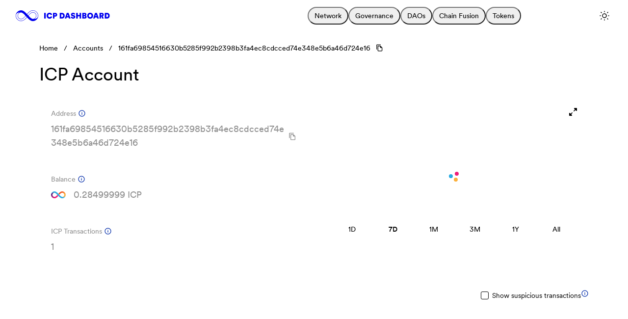

--- FILE ---
content_type: text/html; charset=utf-8
request_url: https://dashboard.internetcomputer.org/account/161fa69854516630b5285f992b2398b3fa4ec8cdcced74e348e5b6a46d724e16
body_size: 6437
content:
<!DOCTYPE html><html lang="en"><head><meta charSet="utf-8" data-next-head=""/><meta name="theme-color" content="#191a1a" data-next-head=""/><meta name="twitter:card" content="summary_large_image" data-next-head=""/><meta name="twitter:site" content="@dfinity" data-next-head=""/><meta property="og:type" content="website" data-next-head=""/><meta property="og:site_name" content="Internet Computer Dashboard" data-next-head=""/><meta name="viewport" content="width=device-width, initial-scale=1" data-next-head=""/><link rel="icon" href="/favicon-light-theme.ico" data-next-head=""/><title data-next-head="">ICP Account: 161fa69854516630b5285f992b2398b3fa4ec8cdcced74e348e5b6a46d724e16 - ICP Dashboard</title><meta name="robots" content="index,follow" data-next-head=""/><meta name="description" content="Internet Computer Protocol (ICP) utility token account." data-next-head=""/><meta property="og:title" content="ICP Account: 161fa69854516630b5285f992b2398b3fa4ec8cdcced74e348e5b6a46d724e16" data-next-head=""/><meta property="og:description" content="Internet Computer Protocol (ICP) utility token account." data-next-head=""/><meta property="og:image" content="https://ic-api.internetcomputer.org/api/v3/images/accounts/161fa69854516630b5285f992b2398b3fa4ec8cdcced74e348e5b6a46d724e16.png" data-next-head=""/><meta property="og:image:type" content="image/png" data-next-head=""/><link rel="preconnect" href="https://fonts.googleapis.com"/><link rel="preconnect" href="https://fonts.gstatic.com" crossorigin="anonymous"/><link rel="stylesheet" href="https://fonts.googleapis.com/css2?family=Manrope:wght@400;500;600;700&amp;family=Source+Code+Pro:wght@400;700&amp;display=swap"/><link rel="apple-touch-icon" href="/logo192.png"/><link rel="manifest" href="/manifest.json"/><link data-next-font="" rel="preconnect" href="/" crossorigin="anonymous"/><script id="theme-loader" data-nscript="beforeInteractive">
            if (typeof window !== 'undefined' && typeof document !== 'undefined') {
              try {
                const currentTheme = localStorage.getItem('theme');
                let theme;
                if (currentTheme)
                  theme = currentTheme;
                else {
                  const isDarkPreferred = window.matchMedia('(prefers-color-scheme: dark)').matches;
                  theme = isDarkPreferred ? 'dark' : 'light';
                }
                document.documentElement.setAttribute('data-theme', theme);
              } catch (error) {
                console.error('Error initializing theme', error);
              }
            }
          </script><link rel="preload" href="/_next/static/css/9d09cc090962c864.css" as="style"/><link rel="stylesheet" href="/_next/static/css/9d09cc090962c864.css" data-n-g=""/><noscript data-n-css=""></noscript><script defer="" nomodule="" src="/_next/static/chunks/polyfills-42372ed130431b0a.js"></script><script src="/_next/static/chunks/webpack-48f9c272eaa6715c.js" defer=""></script><script src="/_next/static/chunks/framework-b9fd9bcc3ecde907.js" defer=""></script><script src="/_next/static/chunks/main-8960217e7e580f06.js" defer=""></script><script src="/_next/static/chunks/pages/_app-ab93fc3677f8e637.js" defer=""></script><script src="/_next/static/chunks/877-8970be57f9f033d2.js" defer=""></script><script src="/_next/static/chunks/9964-c95aab7de5706bf6.js" defer=""></script><script src="/_next/static/chunks/1638-a0811bf3933779d2.js" defer=""></script><script src="/_next/static/chunks/7006-1df4d50bbf264509.js" defer=""></script><script src="/_next/static/chunks/6779-431074e375d3f7f9.js" defer=""></script><script src="/_next/static/chunks/9692-24a9f7d0a641395e.js" defer=""></script><script src="/_next/static/chunks/1244-13ab154b7faf5ed6.js" defer=""></script><script src="/_next/static/chunks/4928-4fe83bf8d5b4062f.js" defer=""></script><script src="/_next/static/chunks/1483-0dc730560eca7875.js" defer=""></script><script src="/_next/static/chunks/2801-4bd13f85bbddf731.js" defer=""></script><script src="/_next/static/chunks/1980-d1104ba05b53d1b0.js" defer=""></script><script src="/_next/static/chunks/pages/account/%5BaccountAddress%5D-4c0e748693d79551.js" defer=""></script><script src="/_next/static/xSxed48aeNkdCwTV_a7wP/_buildManifest.js" defer=""></script><script src="/_next/static/xSxed48aeNkdCwTV_a7wP/_ssgManifest.js" defer=""></script></head><body><div id="__next"><div class="new-app-layout  "><div class="k-appbar k-appbar-top k-appbar-static k-appbar-inherit new-app-bar new-app-bar--at-top new-app-bar--transparent" id="app-bar"><div class="new-app-bar__section"><a class="new-app-bar__section__link" href="/"><svg xmlns="http://www.w3.org/2000/svg" fill="none" viewBox="0 0 192 22" data-testid="logo" class="new-app-bar__section__link__logo"><path fill="currentColor" d="M46 11c0-6.065-5.02-11-11.181-11-2.568 0-5.365 1.334-8.328 3.963-1.4 1.243-2.615 2.573-3.527 3.642C19.76 3.992 15.466 0 11.18 0 6 0 1.482 3.633.307 8.447l.004-.015-.004.015C.107 9.267 0 10.122 0 11c0 6.065 4.94 11 11.1 11 2.569 0 5.445-1.334 8.408-3.963 1.4-1.243 2.616-2.573 3.528-3.642C26.237 18.008 30.534 22 34.82 22c5.18 0 9.698-3.633 10.873-8.446.2-.82.307-1.676.307-2.553zM23.822 7.594a35 35 0 0 1 3.09-3.144C29.756 1.927 32.416.647 34.819.647 40.632.647 45.36 5.291 45.36 11c0 .8-.095 1.6-.283 2.379-.03.09-.418 1.164-1.521 2.208-1.434 1.356-3.377 2.044-5.776 2.045 2.58-1.135 4.385-3.686 4.385-6.632 0-4.004-3.296-7.262-7.346-7.262-1.579 0-3.512 1.006-5.747 2.99-1.005.893-2.023 1.943-3.098 3.197l-.422.49-2.16-2.34zm-3.821 3.514c-.853 1.026-2.083 2.424-3.497 3.678-2.633 2.338-4.346 2.829-5.325 2.829-3.694 0-6.707-2.968-6.707-6.615s3.01-6.592 6.707-6.615c.135 0 .297.014.493.05 1.906.74 3.607 1.92 4.635 2.874.827.766 2.324 2.335 3.693 3.799m2.174 3.298a35 35 0 0 1-3.09 3.144c-2.803 2.488-5.564 3.803-7.985 3.803-2.808 0-5.44-1.08-7.414-3.04A10.24 10.24 0 0 1 .922 8.62c.032-.093.42-1.165 1.522-2.208C3.877 5.057 5.82 4.368 8.219 4.368 5.64 5.503 3.834 8.054 3.834 11c0 4.005 3.296 7.262 7.346 7.262 1.58 0 3.512-1.006 5.747-2.99 1.006-.893 2.024-1.943 3.099-3.197l.42-.491 2.152 2.331zm3.822-3.514c.852-1.026 2.082-2.424 3.496-3.678 2.634-2.338 4.346-2.829 5.325-2.829 3.694 0 6.707 2.968 6.707 6.615s-3.01 6.592-6.707 6.615c-.134 0-.296-.014-.494-.05l.004.002c-1.907-.74-3.61-1.922-4.639-2.876-.826-.766-2.324-2.335-3.693-3.799m19.69 2.673q.003-.007.005-.012zM58 16.808V5.175h3.134v11.633zM66.166 11c0 1.936 1.378 3.051 2.788 3.051 1.608 0 2.297-1 2.543-1.82l2.888.836c-.46 1.722-2.002 3.987-5.447 3.987-3.233 0-5.956-2.346-5.956-6.037 0-3.692 2.774-6.088 5.924-6.088 3.347 0 4.873 2.035 5.349 3.774l-2.838.968c-.213-.771-.837-1.788-2.478-1.788-1.313 0-2.773 1-2.773 3.117M78.96 12.838v3.97h-3.052V5.175h4.643c2.428 0 4.086 1.592 4.086 3.84 0 2.246-1.657 3.823-4.086 3.823zm1.198-2.543c.804 0 1.395-.476 1.395-1.263 0-.788-.591-1.28-1.395-1.28h-1.182v2.543zM89.793 16.808V5.175h4.217c3.38 0 5.84 2.216 5.84 5.825s-2.46 5.808-5.857 5.808zm4.184-3.002c1.46 0 2.724-.853 2.724-2.821S95.438 8.13 93.977 8.13H92.86v5.677zM107.849 14.61h-3.987l-.706 2.198h-3.117l4.086-11.633h3.642l4.07 11.633h-3.282zm-3.183-2.51h2.395l-1.182-3.742zM115.609 8.474c0 .475.295.837 1.001.967l1.459.28c2.232.442 3.396 1.771 3.396 3.56s-1.591 3.774-4.429 3.774c-3.282 0-4.611-2.1-4.758-3.708l2.788-.475c.066.886.673 1.69 1.97 1.69.82 0 1.345-.46 1.345-1.05 0-.492-.345-.886-1.066-1.017l-1.445-.28c-2.067-.393-3.265-1.69-3.265-3.494 0-2.2 1.969-3.79 4.332-3.79 2.953 0 4.118 1.738 4.348 3.232l-2.757.508c-.065-.525-.459-1.263-1.608-1.263-.771 0-1.312.509-1.312 1.067zM130.273 16.808v-4.446h-3.872v4.446h-3.068V5.175h3.068v4.43h3.872v-4.43h3.068v11.633zM140.571 5.175c2.297 0 3.626 1.33 3.626 3.118 0 1.165-.689 2.149-1.641 2.477 1.066.28 2.001 1.264 2.001 2.74 0 1.904-1.444 3.3-3.642 3.3h-5.087V5.175h4.743m-.558 4.595c.738 0 1.197-.426 1.197-1.1 0-.673-.394-1.083-1.23-1.083h-1.197V9.77zm.181 4.577c.821 0 1.28-.476 1.28-1.166s-.459-1.18-1.28-1.18h-1.411v2.346zM151.757 4.93c3.2 0 5.972 2.296 5.972 6.07s-2.773 6.07-5.972 6.07c-3.198 0-5.972-2.296-5.972-6.07s2.774-6.07 5.972-6.07m0 9.17c1.362 0 2.805-.967 2.805-3.117S153.118 7.9 151.757 7.9s-2.805.968-2.805 3.084 1.444 3.118 2.805 3.118M165.521 14.61h-3.987l-.602 2.198h-3.117l3.983-11.633h3.642l4.069 11.633h-3.282l-.705-2.199zm-3.183-2.51h2.396l-1.182-3.742zM170.744 16.808V5.175h4.906c2.362 0 3.904 1.575 3.904 3.741 0 1.576-.869 2.74-2.149 3.25l2.199 4.642h-3.33l-1.838-4.216h-.64v4.216zm4.332-6.579c.92 0 1.395-.525 1.395-1.263s-.475-1.247-1.395-1.247h-1.279v2.511h1.279zM181.56 16.808V5.175h4.216c3.38 0 5.842 2.216 5.842 5.825s-2.462 5.808-5.858 5.808zm4.185-3.002c1.459 0 2.723-.853 2.723-2.821s-1.263-2.855-2.723-2.855h-1.116v5.677z"></path></svg></a></div><div class="new-app-bar__section"><div class="new-app-bar__menu-strip"><div role="menubar" class="new-design-navigation-menu" tabindex="-1" data-orientation="horizontal" style="outline:none"><button type="button" role="menuitem" id="navigation-menu-item-button-Network" aria-haspopup="menu" aria-expanded="false" data-state="closed" class="navigation-menu-item-button " tabindex="0" data-orientation="horizontal" data-radix-collection-item="">Network</button><button type="button" role="menuitem" id="navigation-menu-item-button-Governance" aria-haspopup="menu" aria-expanded="false" data-state="closed" class="navigation-menu-item-button " tabindex="0" data-orientation="horizontal" data-radix-collection-item="">Governance</button><button type="button" role="menuitem" id="navigation-menu-item-button-DAOs" aria-haspopup="menu" aria-expanded="false" data-state="closed" class="navigation-menu-item-button " tabindex="0" data-orientation="horizontal" data-radix-collection-item="">DAOs</button><button type="button" role="menuitem" id="navigation-menu-item-button-Chain Fusion" aria-haspopup="menu" aria-expanded="false" data-state="closed" class="navigation-menu-item-button " tabindex="0" data-orientation="horizontal" data-radix-collection-item="">Chain Fusion</button><button type="button" role="menuitem" id="navigation-menu-item-button-Tokens" aria-haspopup="menu" aria-expanded="false" data-state="closed" class="navigation-menu-item-button " tabindex="0" data-orientation="horizontal" data-radix-collection-item="">Tokens</button></div></div><div class="new-app-bar__button-container"><button data-testid="search-engine-icon" class="k-button k-button-md k-button-flat k-button-flat-base k-rounded-md search-engine-icon new-app-bar__menu-button new-app-bar__search-icon"><span class="k-button-text"><svg xmlns="http://www.w3.org/2000/svg" fill="none" viewBox="0 0 18 18" class="search-engine-icon__icon"><path stroke="currentColor" stroke-linecap="round" stroke-linejoin="round" stroke-width="1.5" d="m14.438 14.438-2.813-2.813M3.563 8.25a4.687 4.687 0 1 1 9.374 0 4.687 4.687 0 0 1-9.374 0"></path></svg></span></button><div data-testid="search-engine-field" class="new-design-search-engine-field new-app-bar__search-field new-design-search-engine-field--in-header"><button type="button" class="k-button k-button-sm k-button-solid k-button-solid-base k-rounded-full new-design-search-engine-field__button"><span class="k-button-text"><svg xmlns="http://www.w3.org/2000/svg" fill="none" viewBox="0 0 18 18" class="new-design-search-engine-field__button__search-icon"><path stroke="currentColor" stroke-linecap="round" stroke-linejoin="round" stroke-width="1.5" d="m14.438 14.438-2.813-2.813M3.563 8.25a4.687 4.687 0 1 1 9.374 0 4.687 4.687 0 0 1-9.374 0"></path></svg><div title="Search" class="new-design-search-engine-field__button__text">Search</div><div class="new-design-search-engine-field__button__shortcut-wrapper"></div></span></button></div><button data-testid="navbar-hamburger" type="button" class="k-button k-button-md k-button-flat k-button-flat-base k-rounded-md new-app-bar__menu-button new-app-bar__hamburger"><span class="k-button-text"><svg xmlns="http://www.w3.org/2000/svg" fill="none" viewBox="0 0 24 24" data-testid="hamburger-icon" class="new-app-bar__hamburger__icon"><path fill="currentColor" d="M3 6h18v1.875H3zM3 11.25h18v1.875H3zM3 16.5h18v1.875H3z"></path></svg></span></button><button data-testid="theme-toggle" type="button" class="k-button k-button-md k-button-flat k-button-flat-base k-rounded-md theme-toggle new-app-bar__theme-toggle"><span class="k-button-text"><svg xmlns="http://www.w3.org/2000/svg" fill="none" viewBox="0 0 24 24" data-testid="moon-icon" class="theme-toggle__icon theme-toggle__icon--moon"><path stroke="currentColor" stroke-linecap="round" stroke-linejoin="round" stroke-width="1.5" d="M9.353 3C5.849 4.408 3 7.463 3 11.47A9.53 9.53 0 0 0 12.53 21c4.007 0 7.062-2.849 8.47-6.353C8.17 17.065 8.14 8.14 9.353 3"></path></svg><svg xmlns="http://www.w3.org/2000/svg" fill="none" viewBox="0 0 24 24" data-testid="sun-icon" class="theme-toggle__icon theme-toggle__icon--sun"><path stroke="currentColor" stroke-linecap="round" stroke-linejoin="round" stroke-width="1.5" d="M12 3v1m0 16v1m8-9h1M4 12H3m2-7 1 1m12 0 1-1m0 14-1-1M6 18l-1 1m11-7a4 4 0 1 1-8 0 4 4 0 0 1 8 0"></path></svg></span></button></div></div></div><!--$--><div class="new-app-layout__content"><main><div class="account-page"><div class="page-header"><div class="page-header__breadcrumb"><div class="breadcrumb-trail-with-badge"><div class="breadcrumb-trail-with-badge__crumb"><div class="breadcrumb-trail"><ol class="breadcrumb-trail__path" itemscope="" itemType="https://schema.org/BreadcrumbList"><li itemProp="itemListElement" itemscope="" itemType="https://schema.org/ListItem"><a class="breadcrumb-trail__path__link" itemID="/" itemProp="item" itemscope="" itemType="http://schema.org/Thing" href="/"><span itemProp="name">Home</span></a><meta content="1" itemProp="position"/><span class="breadcrumb-trail__path__slash">/</span></li><li itemProp="itemListElement" itemscope="" itemType="https://schema.org/ListItem"><span itemProp="name">Accounts</span><meta content="2" itemProp="position"/><span class="breadcrumb-trail__path__slash">/</span></li><li class="breadcrumb-trail__id" itemProp="itemListElement" itemscope="" itemType="https://schema.org/ListItem"><span itemID="/account/161fa69854516630b5285f992b2398b3fa4ec8cdcced74e348e5b6a46d724e16" itemProp="item" itemscope="" itemType="http://schema.org/Thing"><span itemProp="name">161fa69854516630b5285f992b2398b3fa4ec8cdcced74e348e5b6a46d724e16</span></span><meta content="3" itemProp="position"/><span class="copy-to-clipboard" title="Copy Account ID to Clipboard"><svg xmlns="http://www.w3.org/2000/svg" viewBox="0 0 24 24" class="copy-to-clipboard__icon-style"><path fill="none" d="M0 0h24v24H0z"></path><path fill="currentColor" d="M16 1H4c-1.1 0-2 .9-2 2v14h2V3h12zm-1 4H8c-1.1 0-1.99.9-1.99 2L6 21c0 1.1.89 2 1.99 2H19c1.1 0 2-.9 2-2V11zM8 21V7h6v5h5v9z"></path></svg></span></li></ol></div><div class="breadcrumb-trail-with-badge__crumb__updated-chip"></div></div></div></div><div class="page-header__content page-header__content--no-description-simple"><div class="page-header__content__main"><div class="page-header__content__main__title-container"><h1 class="page-header__content__main__title-container__title">ICP Account</h1></div></div></div></div><div><div><div class="account-page__header"><div class="account-page__header__card"><div class="icp-account-info-grid"><div class="key-value-info-grid key-value-info-grid--block"><div class="k-widget k-grid" role="grid" aria-colcount="2" aria-rowcount="3" data-keyboardnavscope="true"><div class="k-grid-header" role="presentation"><div class="k-grid-header-wrap" style="border-width:0" role="presentation"><table role="presentation"><colgroup><col/><col/></colgroup><thead role="presentation" data-keyboardnavheader="true"><tr style="touch-action:none" role="row" aria-rowindex="1"><th aria-sort="none" aria-colindex="1" aria-selected="false" colSpan="1" rowspan="1" class="k-header" role="columnheader"><span class="k-cell-inner"><span class="k-link"><span class="k-column-title"> </span></span></span></th><th aria-sort="none" aria-colindex="2" aria-selected="false" colSpan="1" rowspan="1" class="k-header" role="columnheader"><span class="k-cell-inner"><span class="k-link"><span class="k-column-title"> </span></span></span></th></tr></thead></table></div></div><div class="k-grid-container" role="presentation"><div class="k-grid-content k-virtual-content" role="presentation"><div style="position:relative" role="presentation"><table class="k-grid-table" role="presentation" style="display:table"><colgroup><col/><col/></colgroup><tbody role="presentation" data-keyboardnavbody="true"><tr class="k-master-row" role="row" aria-rowindex="2" data-grid-row-index="0"><td class="key-value-info-grid__key"><div class="key-value-info-grid__key__key-cell"><div class="key-value-info-grid__key__key-cell__text">Address</div><div class="key-value-info-grid__key__key-cell__tooltip"><div class="floating-tooltip" data-testid="floating-tooltip"><div class="floating-tooltip__icon" tabindex="0" data-testid="floating-tooltip__trigger"><img class="floating-tooltip__icon__image floating-tooltip__icon__image--default--16" alt="Info button"/></div></div></div></div></td><td class="key-value-info-grid__value"><div class="key-value-info-grid__value__value-cell"><div class="key-value-info-grid__value__value-cell__value">161fa69854516630b5285f992b2398b3fa4ec8cdcced74e348e5b6a46d724e16</div><div class="key-value-info-grid__value__value-cell__copy-to-clipboard"><span class="copy-to-clipboard" title="Copy Address to Clipboard"><svg xmlns="http://www.w3.org/2000/svg" viewBox="0 0 24 24" class="copy-to-clipboard__icon-style"><path fill="none" d="M0 0h24v24H0z"></path><path fill="currentColor" d="M16 1H4c-1.1 0-2 .9-2 2v14h2V3h12zm-1 4H8c-1.1 0-1.99.9-1.99 2L6 21c0 1.1.89 2 1.99 2H19c1.1 0 2-.9 2-2V11zM8 21V7h6v5h5v9z"></path></svg></span></div></div></td></tr><tr class="k-master-row k-alt" role="row" aria-rowindex="3" data-grid-row-index="1"><td class="key-value-info-grid__key"><div class="key-value-info-grid__key__key-cell"><div class="key-value-info-grid__key__key-cell__text">Balance</div><div class="key-value-info-grid__key__key-cell__tooltip"><div class="floating-tooltip" data-testid="floating-tooltip"><div class="floating-tooltip__icon" tabindex="0" data-testid="floating-tooltip__trigger"><img class="floating-tooltip__icon__image floating-tooltip__icon__image--default--16" alt="Info button"/></div></div></div></div></td><td class="key-value-info-grid__value"><div class="key-value-info-grid__value__value-cell"><div class="key-value-info-grid__value__value-cell__value"><div class="icp-account-info-grid__value-unit"><div class="icp-account-info-grid__value-unit__icon"><img src="/_next/static/media/infinity_logo_key_value_grid.446d6878.svg" alt="Infinity Logo"/></div><div><span>0.28499999</span><span class="icp-account-info-grid__value-unit__unit"> <!-- -->ICP</span></div></div></div></div></td></tr><tr class="k-master-row" role="row" aria-rowindex="4" data-grid-row-index="2"><td class="key-value-info-grid__key"><div class="key-value-info-grid__key__key-cell"><div class="key-value-info-grid__key__key-cell__text">ICP Transactions</div><div class="key-value-info-grid__key__key-cell__tooltip"><div class="floating-tooltip" data-testid="floating-tooltip"><div class="floating-tooltip__icon" tabindex="0" data-testid="floating-tooltip__trigger"><img class="floating-tooltip__icon__image floating-tooltip__icon__image--default--16" alt="Info button"/></div></div></div></div></td><td class="key-value-info-grid__value"><div class="key-value-info-grid__value__value-cell"><div class="key-value-info-grid__value__value-cell__value">1</div></div></td></tr></tbody></table></div><div class="k-height-container" role="presentation"><div></div></div></div></div></div></div></div></div><div class="account-page__header__card"><div class="base-transaction-volume-chart"><div><div class="base-chart"><div class="base-chart__header  "><div class="base-chart__header__line"><div></div><div class="base-chart__header__line__expand"><img alt="Expand chart"/></div></div></div><div class="base-chart__chart  "></div><div class="base-chart__loading-indicator"><div class="k-loader k-loader-md k-loader-primary k-loader-spinner-3"><div class="k-loader-canvas"><span class="k-loader-segment"></span><span class="k-loader-segment"></span><span class="k-loader-segment"></span></div></div></div><div class="base-chart__footer   "><div class="k-button-group k-disabled date-range-selector " style="width:undefined" role="group" aria-disabled="true"><button disabled="" class="k-button k-button-md k-button-solid k-button-solid-base k-rounded-md k-disabled k-group-start"><span class="k-button-text">1D</span></button><button selected="" disabled="" class="k-button k-button-md k-button-solid k-button-solid-base k-rounded-md k-disabled k-state-active"><span class="k-button-text">7D</span></button><button disabled="" class="k-button k-button-md k-button-solid k-button-solid-base k-rounded-md k-disabled"><span class="k-button-text">1M</span></button><button disabled="" class="k-button k-button-md k-button-solid k-button-solid-base k-rounded-md k-disabled"><span class="k-button-text">3M</span></button><button disabled="" class="k-button k-button-md k-button-solid k-button-solid-base k-rounded-md k-disabled"><span class="k-button-text">1Y</span></button><button disabled="" class="k-button k-button-md k-button-solid k-button-solid-base k-rounded-md k-disabled"><span class="k-button-text">All</span></button></div></div></div></div></div></div></div><div class="account-page__transactions"><div class="icp-transactions-grid-new-design " data-testid="icp-transactions-grid"><div class="icp-transactions-grid-new-design__show-suspicious-transactions-checkbox"><span class="icp-transactions-grid-new-design__show-suspicious-transactions-checkbox__checkbox"><input type="checkbox" class="k-checkbox k-checkbox-md k-rounded-md" id="show-suspicious-transactions" tabindex="0" role="checkbox" aria-checked="false" data-testid="show-suspicious-transactions-checkbox"/><label class="k-checkbox-label" for="show-suspicious-transactions" style="user-select:none">Show suspicious transactions</label></span><div class="floating-tooltip" data-testid="floating-tooltip"><div class="floating-tooltip__icon" tabindex="0" data-testid="floating-tooltip__trigger"><img class="floating-tooltip__icon__image floating-tooltip__icon__image--default--16" alt="Info button"/></div></div></div></div></div></div></div></div></main></div><!--/$--><div class="new-app-layout__footer"><div class="footer"><div class="footer__sections"><div class="footer__sections__section"><div class="footer__sections__section__logo"><a class="footer__sections__section__logo__link" href="/"><svg xmlns="http://www.w3.org/2000/svg" fill="none" viewBox="0 0 192 22" class="footer__sections__section__logo__link__svg"><path fill="currentColor" d="M46 11c0-6.065-5.02-11-11.181-11-2.568 0-5.365 1.334-8.328 3.963-1.4 1.243-2.615 2.573-3.527 3.642C19.76 3.992 15.466 0 11.18 0 6 0 1.482 3.633.307 8.447l.004-.015-.004.015C.107 9.267 0 10.122 0 11c0 6.065 4.94 11 11.1 11 2.569 0 5.445-1.334 8.408-3.963 1.4-1.243 2.616-2.573 3.528-3.642C26.237 18.008 30.534 22 34.82 22c5.18 0 9.698-3.633 10.873-8.446.2-.82.307-1.676.307-2.553zM23.822 7.594a35 35 0 0 1 3.09-3.144C29.756 1.927 32.416.647 34.819.647 40.632.647 45.36 5.291 45.36 11c0 .8-.095 1.6-.283 2.379-.03.09-.418 1.164-1.521 2.208-1.434 1.356-3.377 2.044-5.776 2.045 2.58-1.135 4.385-3.686 4.385-6.632 0-4.004-3.296-7.262-7.346-7.262-1.579 0-3.512 1.006-5.747 2.99-1.005.893-2.023 1.943-3.098 3.197l-.422.49-2.16-2.34zm-3.821 3.514c-.853 1.026-2.083 2.424-3.497 3.678-2.633 2.338-4.346 2.829-5.325 2.829-3.694 0-6.707-2.968-6.707-6.615s3.01-6.592 6.707-6.615c.135 0 .297.014.493.05 1.906.74 3.607 1.92 4.635 2.874.827.766 2.324 2.335 3.693 3.799m2.174 3.298a35 35 0 0 1-3.09 3.144c-2.803 2.488-5.564 3.803-7.985 3.803-2.808 0-5.44-1.08-7.414-3.04A10.24 10.24 0 0 1 .922 8.62c.032-.093.42-1.165 1.522-2.208C3.877 5.057 5.82 4.368 8.219 4.368 5.64 5.503 3.834 8.054 3.834 11c0 4.005 3.296 7.262 7.346 7.262 1.58 0 3.512-1.006 5.747-2.99 1.006-.893 2.024-1.943 3.099-3.197l.42-.491 2.152 2.331zm3.822-3.514c.852-1.026 2.082-2.424 3.496-3.678 2.634-2.338 4.346-2.829 5.325-2.829 3.694 0 6.707 2.968 6.707 6.615s-3.01 6.592-6.707 6.615c-.134 0-.296-.014-.494-.05l.004.002c-1.907-.74-3.61-1.922-4.639-2.876-.826-.766-2.324-2.335-3.693-3.799m19.69 2.673q.003-.007.005-.012zM58 16.808V5.175h3.134v11.633zM66.166 11c0 1.936 1.378 3.051 2.788 3.051 1.608 0 2.297-1 2.543-1.82l2.888.836c-.46 1.722-2.002 3.987-5.447 3.987-3.233 0-5.956-2.346-5.956-6.037 0-3.692 2.774-6.088 5.924-6.088 3.347 0 4.873 2.035 5.349 3.774l-2.838.968c-.213-.771-.837-1.788-2.478-1.788-1.313 0-2.773 1-2.773 3.117M78.96 12.838v3.97h-3.052V5.175h4.643c2.428 0 4.086 1.592 4.086 3.84 0 2.246-1.657 3.823-4.086 3.823zm1.198-2.543c.804 0 1.395-.476 1.395-1.263 0-.788-.591-1.28-1.395-1.28h-1.182v2.543zM89.793 16.808V5.175h4.217c3.38 0 5.84 2.216 5.84 5.825s-2.46 5.808-5.857 5.808zm4.184-3.002c1.46 0 2.724-.853 2.724-2.821S95.438 8.13 93.977 8.13H92.86v5.677zM107.849 14.61h-3.987l-.706 2.198h-3.117l4.086-11.633h3.642l4.07 11.633h-3.282zm-3.183-2.51h2.395l-1.182-3.742zM115.609 8.474c0 .475.295.837 1.001.967l1.459.28c2.232.442 3.396 1.771 3.396 3.56s-1.591 3.774-4.429 3.774c-3.282 0-4.611-2.1-4.758-3.708l2.788-.475c.066.886.673 1.69 1.97 1.69.82 0 1.345-.46 1.345-1.05 0-.492-.345-.886-1.066-1.017l-1.445-.28c-2.067-.393-3.265-1.69-3.265-3.494 0-2.2 1.969-3.79 4.332-3.79 2.953 0 4.118 1.738 4.348 3.232l-2.757.508c-.065-.525-.459-1.263-1.608-1.263-.771 0-1.312.509-1.312 1.067zM130.273 16.808v-4.446h-3.872v4.446h-3.068V5.175h3.068v4.43h3.872v-4.43h3.068v11.633zM140.571 5.175c2.297 0 3.626 1.33 3.626 3.118 0 1.165-.689 2.149-1.641 2.477 1.066.28 2.001 1.264 2.001 2.74 0 1.904-1.444 3.3-3.642 3.3h-5.087V5.175h4.743m-.558 4.595c.738 0 1.197-.426 1.197-1.1 0-.673-.394-1.083-1.23-1.083h-1.197V9.77zm.181 4.577c.821 0 1.28-.476 1.28-1.166s-.459-1.18-1.28-1.18h-1.411v2.346zM151.757 4.93c3.2 0 5.972 2.296 5.972 6.07s-2.773 6.07-5.972 6.07c-3.198 0-5.972-2.296-5.972-6.07s2.774-6.07 5.972-6.07m0 9.17c1.362 0 2.805-.967 2.805-3.117S153.118 7.9 151.757 7.9s-2.805.968-2.805 3.084 1.444 3.118 2.805 3.118M165.521 14.61h-3.987l-.602 2.198h-3.117l3.983-11.633h3.642l4.069 11.633h-3.282l-.705-2.199zm-3.183-2.51h2.396l-1.182-3.742zM170.744 16.808V5.175h4.906c2.362 0 3.904 1.575 3.904 3.741 0 1.576-.869 2.74-2.149 3.25l2.199 4.642h-3.33l-1.838-4.216h-.64v4.216zm4.332-6.579c.92 0 1.395-.525 1.395-1.263s-.475-1.247-1.395-1.247h-1.279v2.511h1.279zM181.56 16.808V5.175h4.216c3.38 0 5.842 2.216 5.842 5.825s-2.462 5.808-5.858 5.808zm4.185-3.002c1.459 0 2.723-.853 2.723-2.821s-1.263-2.855-2.723-2.855h-1.116v5.677z"></path></svg></a></div></div><div class="footer__sections__section"><div class="footer__sections__section__title false"><span>ICP Dashboard</span><img alt="Down arrow"/></div><div class="footer__sections__section__links false"><div class="footer__sections__section__link"><a class="footer__sections__section__link__title" href="/">Home</a></div><div class="footer__sections__section__link"><a class="footer__sections__section__link__title" href="/governance">Governance</a></div><div class="footer__sections__section__link"><a class="footer__sections__section__link__title" href="/neurons">Neurons</a></div><div class="footer__sections__section__link"><a class="footer__sections__section__link__title" href="/network/subnets">Subnets</a></div><div class="footer__sections__section__link"><a class="footer__sections__section__link__title" href="/network/centers">Data Centers</a></div><div class="footer__sections__section__link"><a class="footer__sections__section__link__title" href="/releases">Releases</a></div><div class="footer__sections__section__link"><a class="footer__sections__section__link__title" href="/canisters">Canisters</a></div><div class="footer__sections__section__link"><a class="footer__sections__section__link__title" href="/transactions">ICP Transactions</a></div><div class="footer__sections__section__link"><a class="footer__sections__section__link__title" href="/tokenomics">ICP Tokenomics</a></div><div class="footer__sections__section__link"><a class="footer__sections__section__link__title" href="/network/providers">Node Providers</a></div><div class="footer__sections__section__link"><a class="footer__sections__section__link__title" href="/network/nodes">Node Machines</a></div><div class="footer__sections__section__link"><a class="footer__sections__section__link__title" href="/sns">SNS</a></div><div class="footer__sections__section__link"><a class="footer__sections__section__link__title" href="/sns/tokenomics">SNS Tokenomics Analyzer</a></div><div class="footer__sections__section__link"><a class="footer__sections__section__link__title" href="/chain-fusion">Chain Fusion</a></div><div class="footer__sections__section__link"><a class="footer__sections__section__link__title" href="/bitcoin">Bitcoin</a></div><div class="footer__sections__section__link"><a class="footer__sections__section__link__title" href="/ethereum">Ethereum</a></div><div class="footer__sections__section__link"><a class="footer__sections__section__link__title" href="/changelog">Changelog</a></div></div></div><div class="footer__sections__section"><div class="footer__sections__section__title false"><span>Internet Computer</span><img alt="Down arrow"/></div><div class="footer__sections__section__links false"><div class="footer__sections__section__link"><a class="footer__sections__section__link__title" href="https://www.internetcomputer.org/" target="_blank" rel="noopener noreferrer"><span>Internet Computer Home</span></a><svg xmlns="http://www.w3.org/2000/svg" fill="none" viewBox="0 0 10 10" class="footer__sections__section__link__arrow"><path stroke="currentColor" stroke-linecap="round" stroke-linejoin="round" d="M9.469 1.25 2.424.634m7.045.616-.617 7.045M9.47 1.25.53 8.75"></path></svg></div><div class="footer__sections__section__link"><a class="footer__sections__section__link__title" href="https://wiki.internetcomputer.org/wiki/Node_Provider_Documentation" target="_blank" rel="noopener noreferrer"><span>Run a Node Machine</span></a><svg xmlns="http://www.w3.org/2000/svg" fill="none" viewBox="0 0 10 10" class="footer__sections__section__link__arrow"><path stroke="currentColor" stroke-linecap="round" stroke-linejoin="round" d="M9.469 1.25 2.424.634m7.045.616-.617 7.045M9.47 1.25.53 8.75"></path></svg></div><div class="footer__sections__section__link"><a class="footer__sections__section__link__title" href="https://internetcomputer.org/docs/building-apps/governing-apps/nns/concepts/proposals/proposal-submit" target="_blank" rel="noopener noreferrer"><span>Submit a Proposal</span></a><svg xmlns="http://www.w3.org/2000/svg" fill="none" viewBox="0 0 10 10" class="footer__sections__section__link__arrow"><path stroke="currentColor" stroke-linecap="round" stroke-linejoin="round" d="M9.469 1.25 2.424.634m7.045.616-.617 7.045M9.47 1.25.53 8.75"></path></svg></div></div></div><div class="footer__sections__section"><div class="footer__sections__section__title false"><span>Support</span><img alt="Down arrow"/></div><div class="footer__sections__section__links false"><div class="footer__sections__section__link"><a class="footer__sections__section__link__title" href="https://support.internetcomputer.org/" target="_blank" rel="noopener noreferrer"><span>IC Support</span></a><svg xmlns="http://www.w3.org/2000/svg" fill="none" viewBox="0 0 10 10" class="footer__sections__section__link__arrow"><path stroke="currentColor" stroke-linecap="round" stroke-linejoin="round" d="M9.469 1.25 2.424.634m7.045.616-.617 7.045M9.47 1.25.53 8.75"></path></svg></div><div class="footer__sections__section__link"><a class="footer__sections__section__link__title" href="https://status.internetcomputer.org/" target="_blank" rel="noopener noreferrer"><span>View Status</span></a><span class="footer__sections__section__link__title__working ">Working</span><svg xmlns="http://www.w3.org/2000/svg" fill="none" viewBox="0 0 10 10" class="footer__sections__section__link__arrow"><path stroke="currentColor" stroke-linecap="round" stroke-linejoin="round" d="M9.469 1.25 2.424.634m7.045.616-.617 7.045M9.47 1.25.53 8.75"></path></svg></div><div class="footer__sections__section__link"><a class="footer__sections__section__link__title" href="https://wiki.internetcomputer.org/" target="_blank" rel="noopener noreferrer"><span>IC Wiki</span></a><svg xmlns="http://www.w3.org/2000/svg" fill="none" viewBox="0 0 10 10" class="footer__sections__section__link__arrow"><path stroke="currentColor" stroke-linecap="round" stroke-linejoin="round" d="M9.469 1.25 2.424.634m7.045.616-.617 7.045M9.47 1.25.53 8.75"></path></svg></div><div class="footer__sections__section__link"><a class="footer__sections__section__link__title" href="https://forum.dfinity.org/" target="_blank" rel="noopener noreferrer"><span>Developer Forum</span></a><svg xmlns="http://www.w3.org/2000/svg" fill="none" viewBox="0 0 10 10" class="footer__sections__section__link__arrow"><path stroke="currentColor" stroke-linecap="round" stroke-linejoin="round" d="M9.469 1.25 2.424.634m7.045.616-.617 7.045M9.47 1.25.53 8.75"></path></svg></div><div class="footer__sections__section__link"><a class="footer__sections__section__link__title" href="https://dfinity.org/grants" target="_blank" rel="noopener noreferrer"><span>Developer Grants</span></a><svg xmlns="http://www.w3.org/2000/svg" fill="none" viewBox="0 0 10 10" class="footer__sections__section__link__arrow"><path stroke="currentColor" stroke-linecap="round" stroke-linejoin="round" d="M9.469 1.25 2.424.634m7.045.616-.617 7.045M9.47 1.25.53 8.75"></path></svg></div></div></div></div><div class="footer__copyright"><span>© 2026 Internet Computer</span></div></div></div></div><div role="region" aria-label="Notifications (F8)" tabindex="-1" style="pointer-events:none"><ol tabindex="-1" class="toast__viewport"></ol></div></div><script id="__NEXT_DATA__" type="application/json">{"props":{"pageProps":{"pageId":"161fa69854516630b5285f992b2398b3fa4ec8cdcced74e348e5b6a46d724e16","serverSideData":{"apiData":{"account_identifier":"161fa69854516630b5285f992b2398b3fa4ec8cdcced74e348e5b6a46d724e16","balance":"28499999","transaction_count":"1","updated_at":1632912625,"suspicious":false,"percentage":null,"value_usd":null},"error":false}}},"page":"/account/[accountAddress]","query":{"accountAddress":"161fa69854516630b5285f992b2398b3fa4ec8cdcced74e348e5b6a46d724e16"},"buildId":"xSxed48aeNkdCwTV_a7wP","isFallback":false,"isExperimentalCompile":false,"gip":true,"locale":"en","locales":["en"],"defaultLocale":"en","scriptLoader":[]}</script></body></html>

--- FILE ---
content_type: application/javascript; charset=UTF-8
request_url: https://dashboard.internetcomputer.org/_next/static/chunks/1244-13ab154b7faf5ed6.js
body_size: 2911
content:
"use strict";(self.webpackChunk_N_E=self.webpackChunk_N_E||[]).push([[1244],{1586:(t,e,n)=>{n.d(e,{Ay:()=>w,m_:()=>y,w1:()=>C});var i=n(3576),o=n(62701),l=n(37876),a=n(14232),c=n(48230),r=n.n(c),s=n(89099),d=n.n(s),u=n(60877),m=n(14206),h=n(29615),g=n(23993),v=n(49902),_=n(21964),f=n(94802),x=n(57029),p=n(83216),A=n(7045),k=n(98170),j=n(75437);let C="index",y="timestamp",b="kind",I=t=>{var e,n;let i,o,{dataItem:a,onCellClick:c,tokenInfo:r}=t;if(void 0!==r){let t;i=(0,p.A)(a.amount,r.decimals,0,r.decimals);let e=a.amount/(0,j.A)(BigInt(10),BigInt(r.decimals));t=e>=BigInt(1e5)?0:e>=BigInt(100)?Math.min(4,r.decimals):Math.min(8,r.decimals),o=(0,p.A)(a.amount,r.decimals,0,t)}else i="",o="";return(0,l.jsx)("td",{onClick:()=>c?c(a):void 0,children:a.amount===g.Ay.ckEthMaxAmount?(0,l.jsx)("span",{title:"".concat(i," ").concat(null!=(e=null==r?void 0:r.symbol)?e:""),children:"Unlimited"}):(0,l.jsxs)("span",{className:"icrc1-transactions-grid__col-with-units",children:[(0,l.jsx)("span",{children:"".concat(o," ")}),(0,l.jsx)("span",{className:"icrc1-transactions-grid__col-with-units__unit",children:null!=(n=null==r?void 0:r.symbol)?n:""})]})})},N=t=>{let{accountId:e,dataItem:n,linkIcrc1HomePage:i,onCellClick:o,renderMintingAccountName:a}=t;if(n.kind===f.D_.MINT){let t=void 0!==a?a(n):g.Ay.mintingAccountName,e="string"==typeof t;return(0,l.jsx)("td",{onClick:()=>e&&o?o(n):void 0,children:(0,l.jsx)("span",{children:t})})}{let t=v.A.getFromAccountIdNativeTooltipText(n);return n.fromAccountId===e?(0,l.jsx)("td",{onClick:()=>o?o(n):void 0,children:(0,l.jsx)("span",{title:t,children:n.fromAccountId})}):(0,l.jsx)("td",{className:"icrc1-transactions-grid__col-link",children:(0,l.jsx)(r(),{href:"".concat(i,"/account/").concat(n.fromAccountId),children:(0,l.jsx)("span",{className:"icrc1-transactions-grid__col-link__link",title:t,children:n.fromAccountId})})})}},T=t=>{let{dataItem:e,linkIcrc1HomePage:n}=t;return(0,l.jsx)("td",{className:"icrc1-transactions-grid__col-link",children:(0,l.jsx)(r(),{href:"".concat(n,"/transaction/").concat(e.index),children:(0,l.jsx)("span",{className:"icrc1-transactions-grid__col-link__link",children:e.index})})})},S=t=>{let e,{dataItem:n,onCellClick:i}=t;return e=void 0!==n.timestamp?(0,A.A)(n.timestamp,!(0,k.A)(n.timestamp)):"",(0,l.jsx)("td",{onClick:()=>i?i(n):void 0,children:(0,l.jsx)("span",{children:e})})},B=t=>{let{accountId:e,dataItem:n,linkIcrc1HomePage:i,onCellClick:o,renderMintingAccountName:a}=t;if(n.kind===f.D_.BURN){let t=void 0!==a?a(n):g.Ay.mintingAccountName,e="string"==typeof t;return(0,l.jsx)("td",{onClick:()=>e&&o?o(n):void 0,children:(0,l.jsx)("span",{children:t})})}{let t=v.A.getToAccountIdNativeTooltipText(n);return n.toAccountId===e?(0,l.jsx)("td",{onClick:()=>o?o(n):void 0,children:(0,l.jsx)("span",{title:t,children:n.toAccountId})}):(0,l.jsx)("td",{className:"icrc1-transactions-grid__col-link",children:(0,l.jsx)(r(),{href:"".concat(i,"/account/").concat(n.toAccountId),children:(0,l.jsx)("span",{className:"icrc1-transactions-grid__col-link__link",title:t,children:n.toAccountId})})})}},D=t=>{var e;let{accountId:n,dataItem:i,onCellClick:o,tokenInfo:a,transactionTypeLabels:c}=t,r=i.kind,s=r===f.D_.TRANSFER&&void 0!==n?n===i.toAccountId?f._w.Received:f._w.Sent:void 0;return(0,l.jsx)("td",{onClick:()=>o?o(i):void 0,children:(0,l.jsx)("div",{className:"icrc1-transactions-grid__col-chip",children:(0,l.jsx)(u.v,{className:(0,_.QG)(r,s),text:void 0!==c?c.typeToChipLabel(r,null!=(e=null==a?void 0:a.symbol)?e:"",i,s):null!=s?s:r})})})},w=t=>{let{accountId:e,breakpoint:n,filtersTransactionType:c,getItems:r,getTransactionTypesHelpText:s,header:u,hideFilters:g,itemsCount:v,linkIcrc1HomePage:p,onDataStateChange:A,pageNumber:k,pageSize:j,renderMintingAccountName:w,sort:E,tokenInfo:M,transactionTypeLabels:F}=t,[L,R]=(0,a.useState)(void 0),[P,O]=(0,a.useState)([]);(0,a.useEffect)(()=>{O(Object.values(f.D_).map(t=>({kind:void 0!==F?F.typeToFilterLabel(t,M.symbol):t})))},[M.symbol,F]),(0,a.useEffect)(()=>{let t={filters:[],logic:"and"};void 0!==F?(0,x.SX)(t,c,b):(0,_.ks)(c)&&(0,x.Ik)(t,c,b),R(t)},[c,F]);let V=(0,a.useCallback)((t,e,n,i)=>{A(t,e,void 0!==F?(0,x.oI)(n,b):(0,x.cc)(n,b),void 0!==i?i:[])},[A,F]),J=(0,a.useCallback)(t=>{d().push("".concat(p,"/transaction/").concat(t.index))},[p]);return(0,l.jsx)("div",{className:"icrc1-transactions-grid",children:(0,l.jsx)(h.A,{breakpoint:n,columns:[{cell:t=>(0,l.jsx)(D,(0,o._)((0,i._)({},t),{accountId:e,onCellClick:J,tokenInfo:M,transactionTypeLabels:F})),columnMenu:g?void 0:t=>(0,l.jsx)(h.D,(0,o._)((0,i._)({},t),{filterData:P})),field:b,headerCell:t=>(0,l.jsx)(m.A,(0,o._)((0,i._)({},t),{tooltipInfoText:void 0!==s?s(M.symbol):"The type of ".concat(M.symbol," transaction (i.e., mint, burn, approve, or transfer).")})),title:"Type"},{cell:t=>(0,l.jsx)(I,(0,o._)((0,i._)({},t),{onCellClick:J,tokenInfo:M})),field:"amount",headerCell:t=>(0,l.jsx)(m.A,(0,o._)((0,i._)({},t),{tooltipInfoText:"The amount of ".concat(M.symbol," tokens transferred, minted, or burned, or ")+'for "approve" transactions, the designated amount of '.concat(M.symbol," ")+'tokens that the "Spender Account" is authorized to transfer on behalf of the "From" account.'})),title:"Amount"},{cell:t=>(0,l.jsx)(N,(0,o._)((0,i._)({},t),{accountId:e,linkIcrc1HomePage:p,onCellClick:J,renderMintingAccountName:w})),headerCell:t=>(0,l.jsx)(m.A,(0,o._)((0,i._)({},t),{tooltipInfoText:"The account that ".concat(M.symbol," tokens were transferred from, or for ")+'"approve" transactions, the account whose owner has authorized the "spender" '+"account to transfer a designated amount of ".concat(M.symbol," tokens from ")+"the account on their behalf."})),title:"From"},{cell:t=>(0,l.jsx)(B,(0,o._)((0,i._)({},t),{accountId:e,linkIcrc1HomePage:p,onCellClick:J,renderMintingAccountName:w})),headerCell:t=>(0,l.jsx)(m.A,(0,o._)((0,i._)({},t),{tooltipInfoText:"The account that ".concat(M.symbol," tokens were transferred to. Not ")+'applicable for "approve" transactions.'})),title:"To"},{cell:t=>(0,l.jsx)(S,(0,o._)((0,i._)({},t),{onCellClick:J})),field:y,headerCell:t=>(0,l.jsx)(m.A,(0,o._)((0,i._)({},t),{tooltipInfoText:"The date the ".concat(M.symbol," ledger constructed the block containing the ")+"transaction."})),title:"Timestamp"},{cell:t=>(0,l.jsx)(T,(0,o._)((0,i._)({},t),{linkIcrc1HomePage:p})),field:C,headerCell:t=>(0,l.jsx)(m.A,(0,o._)((0,i._)({},t),{tooltipInfoText:"The index of the transaction in the ".concat(M.symbol," ledger.")})),title:"Index"}],filter:L,getItems:r,header:u,itemDescription:"ICRC-1 transaction",itemsCount:v,onDataStateChange:V,onRowClick:J,pageNumber:k,pageSize:j,sort:E})})}},25388:(t,e,n)=>{n.d(e,{A:()=>r});var i=n(3576),o=n(62701),l=n(37876);n(14232);var a=n(33800),c=n(68764);let r=t=>(0,l.jsx)(a.l,{title:" ",onClose:t.onClose,className:"generic-chart-dialog custom-dialog-chart ".concat(t.className?t.className:""),children:(0,l.jsx)(c.A,(0,o._)((0,i._)({},t),{isDialogChart:!0}))})},26852:(t,e,n)=>{n.d(e,{A:()=>g});var i=n(3576),o=n(62701),l=n(37876),a=n(14232),c=n(69964),r=n.n(c),s=n(68764),d=n(25388),u=n(16821),m=n(89491);let h=a.memo(t=>{let[e,n]=(0,a.useState)(!1),c=(0,a.useCallback)(()=>{let l=!e;if(n(l),!l){let e=localStorage.getItem(t.title);if(null!==e){let n=JSON.parse(e);if(n.dateRangeSelection===m.kP.Custom&&void 0!==n.originalDateRangeSelection){let e=(0,o._)((0,i._)({},n.originalDateRangeSelection),{originalDateRangeSelection:void 0});localStorage.setItem(t.title,JSON.stringify(e)),window.dispatchEvent(new Event(t.title))}}}},[t.title,e]),{breakpoint:r}=t;return(0,l.jsxs)("div",{children:[(0,l.jsx)(s.A,(0,o._)((0,i._)({},t),{isCompactChart:void 0!==r&&r<=u.E.XS,isExpand:!0,setShowDialog:c})),e&&(0,l.jsx)(d.A,(0,o._)((0,i._)({},t),{onClose:c,showCalendar:!0}))]})},r());h.displayName="ExpandableBaseChartWithQuery";let g=h},35468:(t,e,n)=>{n.d(e,{A:()=>l});var i=n(91040),o=n(149);let l=async(t,e,n,l)=>{let a,c,r,s,d;if(void 0!==e){let n=t.query[e];if("string"!=typeof n)return{pageId:""};a=n}else a="";if(void 0!==n){let e=t.query[n];c="string"==typeof e?e:void 0}else c=void 0;if(!t.req)return{pageId:a,routeId:c};try{r=await l(a,c),s=!1,d=void 0}catch(t){r=void 0,s=!0,d=i.A.isAxiosError(t)?(0,o.X)(t):void 0}return{pageId:a,routeId:c,serverSideData:{apiData:r,error:s,errorInfo:d}}}},36525:(t,e,n)=>{n.d(e,{BA:()=>l,FI:()=>a,N:()=>r,kp:()=>c});var i=n(23993);let o=t=>{let e="bigint"==typeof t?Number(t):t;return Math.abs(e)>=1e12?{value:e/1e12,unit:"T"}:Math.abs(e)>=1e9?{value:e/1e9,unit:"B"}:Math.abs(e)>=1e6?{value:e/1e6,unit:"M"}:Math.abs(e)>=1e3?{value:e/1e3,unit:"K"}:{value:e,unit:""}},l=function(t,e){let n=!(arguments.length>2)||void 0===arguments[2]||arguments[2],{value:l,unit:a}=o(t);return n?l.toLocaleString(i.Ay.localeValue,{minimumFractionDigits:e,maximumFractionDigits:e})+a:l.toFixed(e)+a},a=(t,e,n)=>{let{value:l,unit:a}=o(t),c=l.toLocaleString(i.Ay.localeValue,{minimumFractionDigits:e,maximumFractionDigits:null!=n?n:e})+a;return{value:l,unit:a,formattedValue:c}},c=function(t){let e=arguments.length>1&&void 0!==arguments[1]&&arguments[1],n=arguments.length>2&&void 0!==arguments[2]?arguments[2]:1,o=e?1e3:1024;if(Math.abs(t)<o)return{value:t.toLocaleString(i.Ay.localeValue),units:"B"};let l=e?["kB","MB","GB","TB","PB","EB","ZB","YB"]:["KiB","MiB","GiB","TiB","PiB","EiB","ZiB","YiB"],a=-1,c=10**n;do t/=o,++a;while(Math.round(Math.abs(t)*c)/c>=o&&a<l.length-1);return{value:t.toLocaleString(i.Ay.localeValue,{minimumFractionDigits:n,maximumFractionDigits:n}),units:l[a]}},r=function(t){let e=arguments.length>1&&void 0!==arguments[1]&&arguments[1],n=arguments.length>2&&void 0!==arguments[2]?arguments[2]:1,i=arguments.length>3?arguments[3]:void 0,o=arguments.length>4?arguments[4]:void 0,l=c(t,e,n);return o?l.value+(i?" ":"")+l.units:l.value}},65271:(t,e,n)=>{n.d(e,{A:()=>l});var i=n(23993),o=n(36525);let l=(t,e,n,l)=>t>=e?(0,o.BA)(t,l,!0):t.toLocaleString(i.Ay.localeValue,{minimumFractionDigits:n,maximumFractionDigits:n})},97845:(t,e,n)=>{n.d(e,{A:()=>l});var i=n(14232),o=n(89491);let l=(t,e)=>{let[n,l]=(0,i.useState)((0,o._K)(t,e));return(0,i.useEffect)(()=>{let n=()=>{l(n=>{let i=(0,o._K)(t,e);return JSON.stringify(i)!==JSON.stringify(n)?i:n})};return window.addEventListener(t,n),()=>window.removeEventListener(t,n)},[t,e]),n}},98170:(t,e,n)=>{n.d(e,{A:()=>i});let i=t=>{let e=new Date;return e.setDate(e.getDate()-42),t.getTime()<e.getTime()}}}]);

--- FILE ---
content_type: application/javascript; charset=UTF-8
request_url: https://dashboard.internetcomputer.org/_next/static/chunks/9692-24a9f7d0a641395e.js
body_size: 3245
content:
"use strict";(self.webpackChunk_N_E=self.webpackChunk_N_E||[]).push([[9692],{22509:(t,e,n)=>{n.d(e,{Ay:()=>T,Et:()=>h,NH:()=>l,RL:()=>f,S6:()=>b,VJ:()=>k,Yv:()=>B,_S:()=>p,cb:()=>v,dd:()=>m,gP:()=>g,n_:()=>C,oV:()=>w,on:()=>A,rd:()=>u,rr:()=>M,xT:()=>K});var c=n(37876),o=n(23993),r=n(36459),a=n(82755),i=n(49902),s=n(94802),d=n(67910);let l=t=>{let{ckTokenSymbol:e,nativeTokenSymbol:n,networkNameShort:c}=(0,d.A)(t);return"The destination address on the ".concat(c," blockchain where ").concat(n," ")+"will be sent upon the successful conversion of ".concat(e," to ").concat(n,".")},u=t=>{let{ckTokenSymbol:e,nativeTokenNameAdjective:n,nativeTokenSymbol:c}=(0,d.A)(t);return"A know-your-transaction (KYT) fee is charged for conducting a KYT check on the destination "+"".concat(n," address used in the conversion of ").concat(e," to ")+"".concat(c,". This fee, charged in ").concat(e,", is subtracted from the amount ")+"to be converted into ".concat(c,".")},h=t=>{let{ckTokenSymbol:e,nativeTokenNameAdjective:n,nativeTokenSymbol:c}=(0,d.A)(t);return"The know-your-transaction (KYT) check found no issues with the the destination "+"".concat(n," address, so the ").concat(e," to ").concat(c," ")+"conversion was allowed to proceed."},v=t=>{let{ckTokenSymbol:e,nativeTokenSymbol:n}=(0,d.A)(t);return"The know-your-transaction (KYT) check could not be completed, so the ".concat(e," to ")+"".concat(n," conversion was not allowed to proceed. No KYT fee is charged when ")+"this occurs."},m=t=>{let{ckTokenSymbol:e,nativeTokenNameAdjective:n,nativeTokenSymbol:c}=(0,d.A)(t);return"The know-your-transaction (KYT) check identified issues with the destination "+"".concat(n," address, deeming it tainted, so the ").concat(e," to ")+"".concat(c," conversion was not allowed to proceed.")},k=(t,e)=>{let{ckTokenSymbol:n,nativeTokenName:c,nativeTokenNameAdjective:o}=(0,d.A)(e);return"".concat(t?"KYT":"Bitcoin Checker"," checks provide an additional layer of security to ").concat(n," ")+"users by ensuring that all transactions involve “clean” ".concat(c,", not linked to ")+"illicit activities. This process prevents the use of tainted ".concat(c," to back ")+"".concat(n," tokens and avoids transfers to potentially compromised ")+"".concat(o," addresses.")},f=t=>{let{ckTokenSymbol:e,nativeTokenNameAdjective:n,nativeTokenSymbol:c,networkNameShort:o}=(0,d.A)(t);return"The specific ".concat(n," transaction output (UTXO), used in the conversion ")+"from ".concat(c," to ").concat(e,", is displayed as a transaction outpoint, ")+"which is a combination of the ".concat(n," transaction ID (txid) and the ")+"output index (vout). This outpoint identifies the source of the ".concat(c," on the ")+"".concat(o," blockchain.")},p=(t,e)=>{let{ckTokenSymbol:n,nativeTokenNameAdjective:c,nativeTokenSymbol:o}=(0,d.A)(e);return(t?"A know-your-transaction (KYT) fee is charged for conducting a KYT check ":"A Bitcoin Checker fee is charged for conducting a check ")+"on the ".concat(c," transaction output (UTXO) used in the conversion of ")+"".concat(o," to ").concat(n,". This fee, charged in ").concat(n,", is ")+"subtracted from the ".concat(n," amount after conversion.")};class T extends i.A{constructor(t,e){if(super(t),e?this.index>=o.Ay.ckTestBtcMemoEncodingFirstTransactionIndex:this.index>=o.Ay.ckBtcMemoEncodingFirstTransactionIndex)try{this.ckBtcBurnMemo=this.kind===s.D_.BURN&&void 0!==this.memo?(0,r.db)(this.memo):void 0,this.ckBtcMintMemo=this.kind===s.D_.MINT&&void 0!==this.memo?(0,r.e3)(this.memo):void 0}catch(t){this.ckBtcBurnMemo=void 0,this.ckBtcMintMemo=void 0}this.usesChainalysisKyt=void 0!==this.timestamp&&this.timestamp.getTime()/1e3<o.Ay.ckBtcChainalysisKytDeprecationTimestamp}}let y=t=>{let e=(0,a.AN)(t);return"Convert (".concat(e," → ").concat(t,")")+",\n       KYT Remuneration, or Reimbursement"},w=(t,e)=>t===y(e)?s.D_.MINT:(0,a.MG)(t,e),_=(t,e,n,o)=>{if(t!==s.D_.MINT||void 0===n.ckBtcMintMemo||n.ckBtcMintMemo.type===r.wX.Convert)return(0,a.c2)(t,e,n);switch(n.ckBtcMintMemo.type){case r.wX.Kyt:return(0,c.jsxs)("span",{children:[(t=>{let{ckTokenSymbol:e}=(0,d.A)(t);return"A know-your-transaction (KYT) remuneration transaction compensates KYT access key providers, known as maintainers, for their KYT service provider subscription costs. Each "+"maintainer is remunerated by the ".concat(e," minter daily, based on the number of KYT ")+"checks performed using their credentials. This transaction involves minting new "+"".concat(e," tokens from accumulated KYT fees.")})(o),(0,c.jsx)("br",{}),(0,c.jsx)("br",{}),k(n.usesChainalysisKyt,o)]});case r.wX.KytFail:return(0,c.jsxs)("span",{children:[(t=>{let{ckTokenSymbol:e,nativeTokenNameAdjective:n,nativeTokenSymbol:c}=(0,d.A)(t);return"A reimbursement transaction occurs after a know-your-transaction (KYT) check fails during "+"an attempt to convert ".concat(e," to ").concat(c," using the ICRC-2-based ")+"withdrawal flow. If the destination ".concat(n," address is tainted, the ")+"system automatically reimburses the user’s account by minting new ".concat(e," tokens ")+"equivalent to the attempted conversion amount minus the KYT fee. If the KYT check could not be completed, the full amount is reimbursed. This ensures that users are reimbursed for "+"failed ".concat(e," to ").concat(c," conversions due to KYT failures.")})(o),(0,c.jsx)("br",{}),(0,c.jsx)("br",{}),k(n.usesChainalysisKyt,o)]})}},g=(t,e,n)=>_(t,e,n,!1),A=(t,e,n)=>_(t,e,n,!0),b=(t,e)=>t===s.D_.MINT?y(e):(0,a.uv)(t,e),B=(t,e,n,c)=>{if(t!==s.D_.MINT||void 0===n.ckBtcMintMemo||n.ckBtcMintMemo.type===r.wX.Convert)return(0,a.s2)(t,e,n,c);switch(n.ckBtcMintMemo.type){case r.wX.Kyt:return"KYT Remuneration";case r.wX.KytFail:return"Reimbursement"}},M=t=>{let e=(0,a.AN)(t);return"The type of ".concat(t," transaction (i.e., Transfer, Approve, Convert ")+"(".concat(e," → ").concat(t,"), KYT Remuneration, Reimbursement, or Convert ")+"(".concat(t," → ").concat(e,").")},x=function(t,e){let n=arguments.length>2&&void 0!==arguments[2]&&arguments[2],{mintingAccountName:o,nativeTokenNameAdjectiveTitle:a,urlBlockstream:i}=(0,d.A)(e),l=o;if(t.kind===s.D_.MINT&&void 0!==t.ckBtcMintMemo&&t.ckBtcMintMemo.type===r.wX.Convert){let e=t.ckBtcMintMemo;void 0!==e.txid&&void 0!==e.vout&&(l=(0,c.jsx)("span",{children:(0,c.jsx)("span",{className:n?"icrc1-transactions-grid-new-design__col-link icrc1-transactions-grid-new-design__col-link__link":"icrc1-transactions-grid__col-link icrc1-transactions-grid__col-link__link",title:"".concat(a," Transaction Outpoint:\n")+"".concat(e.txid,":").concat(e.vout),children:(0,c.jsx)("a",{href:"".concat(i,"/tx/").concat(e.txid),target:"_blank",rel:"noreferrer",children:"".concat(o,": ").concat(e.txid)})})}))}else if(t.kind===s.D_.BURN&&void 0!==t.ckBtcBurnMemo&&t.ckBtcBurnMemo.type===r.VO.Convert){let e=t.ckBtcBurnMemo;void 0!==e.address&&(l=(0,c.jsx)("span",{children:(0,c.jsx)("span",{className:n?"icrc1-transactions-grid-new-design__col-link icrc1-transactions-grid-new-design__col-link__link":"icrc1-transactions-grid__col-link icrc1-transactions-grid__col-link__link",title:"".concat(a," Address:\n").concat(e.address),children:(0,c.jsx)("a",{href:"".concat(i,"/address/").concat(e.address),target:"_blank",rel:"noreferrer",children:"".concat(o,": ").concat(e.address)})})}))}return l},C=function(t){let e=arguments.length>1&&void 0!==arguments[1]&&arguments[1];return x(t,!1,e)},K=function(t){let e=arguments.length>1&&void 0!==arguments[1]&&arguments[1];return x(t,!0,e)}},36459:(t,e,n)=>{n.d(e,{G:()=>r,Gb:()=>i,VO:()=>m,XM:()=>a,db:()=>p,e3:()=>v,wX:()=>s});var c=n(21998),o=n(45262),r=function(t){return t[t.Accepted=0]="Accepted",t[t.Rejected=1]="Rejected",t[t.CallFailed=2]="CallFailed",t}({});function a(t){let e;switch(t){case 0:e="accepted";break;case 2:e="call-failed";break;case 1:e="rejected"}return"chip chip--ckbtc-kyt-status--".concat(e)}let i=t=>{switch(t){case 0:return"Accepted";case 2:return"Call Failed";case 1:return"Rejected"}};var s=function(t){return t[t.Convert=0]="Convert",t[t.Kyt=1]="Kyt",t[t.KytFail=2]="KytFail",t}({});class d{constructor(t){this.type=t}}class l extends d{constructor(t){if(super(0),t){var e,n,c;let r=null!=(e=t[0])?e:void 0;this.txid=void 0!==r?(0,o.O)(r.slice().reverse()):void 0,this.vout=null!=(n=t[1])?n:void 0;let a=null!=(c=t[2])?c:void 0;this.checkerFee=void 0!==a?a/1e8:void 0}}}class u extends d{constructor(){super(1)}}class h extends d{constructor(t){if(super(2),t){var e,n,c;let o=null!=(e=t[0])?e:void 0;this.kytFee=void 0!==o?o/1e8:void 0,this.kytStatus=null!=(n=t[1])?n:void 0,this.associatedBurnIndex=null!=(c=t[2])?c:void 0}}}let v=t=>{let e=(0,o.q)(t),n=c.x4.decode(e);switch(n[0]){case 0:return new l(n[1]);case 1:return new u;case 2:return new h(n[1]);default:throw Error("Unknown ckBTC mint memo type.")}};var m=function(t){return t[t.Convert=0]="Convert",t}({});class k{constructor(t){this.type=t}}class f extends k{constructor(t){if(super(0),t){var e,n,c;this.address=null!=(e=t[0])?e:void 0;let o=null!=(n=t[1])?n:void 0;this.kytFee=void 0!==o?o/1e8:void 0,this.kytStatus=null!=(c=t[2])?c:void 0}}}let p=t=>{let e=(0,o.q)(t),n=c.x4.decode(e);if(0===n[0])return new f(n[1]);throw Error("Unknown ckBTC burn memo type.")}},75437:(t,e,n)=>{n.d(e,{A:()=>o});var c=n(99742);let o=(t,e)=>{if("true"!==c.env.NEXT_PUBLIC_DISABLE_BIGINT_EXPONENTIATION)return t**e;let n=BigInt(1);for(let c=BigInt(0);c<e;c++)n*=t;return n}},82755:(t,e,n)=>{n.d(e,{AN:()=>a,MG:()=>i,c2:()=>s,s2:()=>l,uv:()=>d,vM:()=>u});var c=n(37876),o=n(23993),r=n(94802);let a=t=>t.startsWith("ck")?t.slice(2):"",i=(t,e)=>{let n=a(e);switch(t){case"Approve":return r.D_.APPROVE;case"Convert (".concat(e," → ").concat(n,")"):return r.D_.BURN;case"Convert (".concat(n," → ").concat(e,")"):return r.D_.MINT;default:return r.D_.TRANSFER}},s=(t,e,n)=>{let i=a(e);switch(t){case r.D_.APPROVE:return(0,c.jsxs)("span",{children:['An approve transaction authorizes another account, known as the "Spender Account", to ',"transfer a designated amount of ".concat(e,' tokens on behalf of the "From" account. '),"For more details, see the ",(0,c.jsx)("a",{href:o.Ay.urlIcrc2GitHub,target:"_blank",rel:"noreferrer",children:"ICRC-2 spec"}),"."]});case r.D_.BURN:return"A convert (".concat(e," → ").concat(i,") transaction converts ").concat(e," to ")+"".concat(i,", burning the converted ").concat(e," tokens and removing them from ")+"the total supply.";case r.D_.MINT:return"A convert (".concat(i," → ").concat(e,") transaction converts ")+"".concat(i," to ").concat(e,", minting new ").concat(e," tokens and adding them ")+"to the total supply.";case r.D_.TRANSFER:return"A transfer transaction transfers ".concat(e," tokens between accounts.")}},d=(t,e)=>{let n=a(e);switch(t){case r.D_.APPROVE:return"Approve";case r.D_.BURN:return"Convert (".concat(e," → ").concat(n,")");case r.D_.MINT:return"Convert (".concat(n," → ").concat(e,")");case r.D_.TRANSFER:return"Transfer"}},l=(t,e,n,c)=>t===r.D_.TRANSFER&&void 0!==c?c:d(t,e),u=t=>{let e=a(t);return"The type of ".concat(t," transaction (i.e., Transfer, Approve, Convert ")+"(".concat(e," → ").concat(t,"), or Convert (").concat(t," → ").concat(e,").")}},83216:(t,e,n)=>{n.d(e,{A:()=>r});var c=n(23993),o=n(75437);let r=function(t,e,n,r){if(r<e){let n=(0,o.A)(BigInt(10),BigInt(e-r));t+=n/BigInt(2),t-=t%n}let a=(0,o.A)(BigInt(10),BigInt(e)),i=t/a,s=t%a,d=i.toLocaleString(c.Ay.localeValue),l=s.toString().padStart(e,"0");return(l=l.replace(/0+$/,"")).length<n&&(l=l.padEnd(n,"0")),(l=l.substring(0,r)).length>0?"".concat(d,".").concat(l):d}}}]);

--- FILE ---
content_type: application/javascript; charset=UTF-8
request_url: https://dashboard.internetcomputer.org/_next/static/chunks/2801-4bd13f85bbddf731.js
body_size: 5267
content:
(self.webpackChunk_N_E=self.webpackChunk_N_E||[]).push([[2801],{17012:(e,t,n)=>{"use strict";Object.defineProperty(t,"__esModule",{value:!0});var r=function(){function e(e,t){for(var n=0;n<t.length;n++){var r=t[n];r.enumerable=r.enumerable||!1,r.configurable=!0,"value"in r&&(r.writable=!0),Object.defineProperty(e,r.key,r)}}return function(t,n,r){return n&&e(t.prototype,n),r&&e(t,r),t}}(),a=function(e){return e&&e.__esModule?e:{default:e}}(n(14232)),o=n(39168),i=n(92968),l=function(e){if("function"!=typeof e&&null!==e)throw TypeError("Super expression must either be null or a function, not "+typeof e);function t(e){if(!(this instanceof t))throw TypeError("Cannot call a class as a function");var n=function(e,t){if(!e)throw ReferenceError("this hasn't been initialised - super() hasn't been called");return t&&("object"==typeof t||"function"==typeof t)?t:e}(this,(t.__proto__||Object.getPrototypeOf(t)).call(this,e));return n.state={},n}return t.prototype=Object.create(e&&e.prototype,{constructor:{value:t,enumerable:!1,writable:!0,configurable:!0}}),e&&(Object.setPrototypeOf?Object.setPrototypeOf(t,e):t.__proto__=e),r(t,[{key:"buildURI",value:function(){return o.buildURI.apply(void 0,arguments)}},{key:"componentDidMount",value:function(){var e=this.props,t=e.data,n=e.headers,r=e.separator,a=e.enclosingCharacter,o=e.uFEFF,i=e.target,l=e.specs,c=e.replace;this.state.page=window.open(this.buildURI(t,o,n,r,a),i,l,c)}},{key:"getWindow",value:function(){return this.state.page}},{key:"render",value:function(){return null}}]),t}(a.default.Component);l.defaultProps=Object.assign(i.defaultProps,{target:"_blank"}),l.propTypes=i.propTypes,t.default=l},31112:(e,t,n)=>{"use strict";n.d(t,{A:()=>b});var r=n(3576),a=n(62701),o=n(37876),i=n(14232),l=n(48230),c=n.n(l),u=n(60877),s=n(22030),d=n(13929),f=n(70656),p=n(96247),y=n(16821),v=n(43452);let m=e=>{let{dataItem:t}=e;return(0,o.jsx)("td",{className:"key-value-info-grid__key",children:(0,o.jsxs)("div",{className:"key-value-info-grid__key__key-cell",children:[(0,o.jsx)("div",{className:"key-value-info-grid__key__key-cell__text",children:t.key}),(0,o.jsx)("div",{className:"key-value-info-grid__key__key-cell__tooltip",children:t.tooltip&&(0,o.jsx)(f.Ay,(0,a._)((0,r._)({},t.tooltip),{image:f.Zh.InfoCircle16}))})]})})},h=e=>{let{dataItem:t,hideCopiedText:n}=e;return(0,o.jsx)("td",{className:"key-value-info-grid__value",children:(0,o.jsxs)("div",{className:"key-value-info-grid__value__value-cell",children:[(0,o.jsx)("div",{className:"key-value-info-grid__value__value-cell__value",children:(0,v._c)(t.value)?(0,o.jsx)(u.v,{className:t.value.chipClassName+" key-value-info-grid__value__value-cell__value__chip",text:t.value.chipLabel}):(0,v.et)(t.value)?(0,o.jsx)(c(),{href:t.value.to,children:t.value.content}):(0,v.qf)(t.value)?(0,o.jsxs)("div",{children:["".concat(t.value.value," "),(0,o.jsx)("span",{className:"%"!==t.value.units?"key-value-info-grid__value__value-cell__value__unit":void 0,children:t.value.units})]}):(0,v.l9)(t.value)?(0,o.jsx)("a",{href:t.value.url,target:"_blank",rel:"noopener noreferrer",children:t.value.url}):t.value}),void 0!==t.valueCopyToClipboard&&(0,o.jsx)("div",{className:"key-value-info-grid__value__value-cell__copy-to-clipboard",children:(0,o.jsx)(p.A,{textToCopy:t.valueCopyToClipboard,title:t.key,hideCopiedText:n})})]})})},b=e=>{let{items:t,breakpoint:n,hideCopiedText:l,displayCellsBlockFormat:c}=e,u=(0,i.useCallback)(e=>(0,o.jsx)(h,(0,a._)((0,r._)({},e),{hideCopiedText:l})),[l]);return(0,o.jsx)("div",{className:"key-value-info-grid"+"".concat(c||void 0!==n&&n<=y.E.XS?" key-value-info-grid--block":""),children:(0,o.jsxs)(s.x,{data:t,children:[(0,o.jsx)(d.H,{cell:m}),(0,o.jsx)(d.H,{cell:u})]})})}},37853:(e,t,n)=>{"use strict";n.d(t,{A:()=>j});var r=n(3576),a=n(37876),o=n(14232),i=n(67833),l=n(40097),c=n(8625),u=n(72902),s=n(46557),d=n(88773),f=n(23993),p=n(52850),y=n(21964),v=n(94802),m=n(83216),h=n(7045),b=n(52904),k=n(57029),_=n(73810),g=n(1586);let A=[{label:"Index",key:"index"},{label:"Type",key:"kind"},{label:"Status",key:"status"},{label:"Timestamp",key:"timestamp"},{label:"From",key:"fromAccountId"},{label:"To",key:"toAccountId"},{label:"Amount",key:"amount"},{label:"Fee",key:"fee"},{label:"Spender Account",key:"spenderAccountId"},{label:"Expected Allowance",key:"expectedAllowance"},{label:"Expires At",key:"expiresAt"},{label:"Memo",key:"memo"}],x=async e=>{let{accountId:t,icrc1LedgerCanisterId:n,itemsCount:r,filtersTransactionType:a=[],sort:o=[],tokenInfo:i,transactionTypeLabels:l}=e,c=[];for(let e=0;e<r;e+=100){let u,s=[];if(s.push("max_transaction_index=".concat(r)),s.push("offset=".concat(e)),s.push("limit=".concat(100)),void 0!==l?(0,k.WH)(s,a,"include_kind",e=>(0,y.y7)(l.filterLabelToType(e,i.symbol))):(0,y.ks)(a)&&(0,k.cG)(s,a,"include_kind",y.y7),o.length>0&&o[0].field!==g.w1){let e=o[0].field===g.m_?o[0].dir:"desc";u=[...o,{field:g.w1,dir:e}]}else u=o;(0,_.uf)(s,u);let f=(await (0,d.JO)("v1/ledgers/".concat(n,"/accounts/").concat(t,"/transactions"),d.Bd.ICRC,s)).data.data.map(p.x);c.push(...f)}return c};var w=n(82210);let j=e=>{let{accountId:t,icrc1LedgerCanisterId:n,tokenInfo:d,filtersTransactionType:p=[],sort:y=[],itemsCount:k,transactionTypeLabels:_,csvMintingAccountName:g,disabled:j=!1,className:C,onIsExportingChange:O,onError:F}=e,[T,S]=(0,o.useState)([]),[N,I]=(0,o.useState)(!1),E=(0,o.useRef)(null),P=(0,u.yx)(n),{mutate:R,isPending:L}=(0,l.n)({mutationFn:async()=>{if(null===k||0===k)throw Error("No transactions to export");if(void 0===d)throw Error("Token info is required");null==O||O(e=>e+1);try{let e=[...p],a=y.map(e=>(0,r._)({},e)),o=await x({accountId:t,icrc1LedgerCanisterId:n,itemsCount:k,filtersTransactionType:e,sort:a,tokenInfo:d,transactionTypeLabels:_});return P?o.map(e=>((e,t)=>{var n,r;let a,o;return e.kind===v.D_.BURN?(a=e.fromAccountId,o=f.Ay.mintingAccountName):(a=e.kind===v.D_.MINT?f.Ay.mintingAccountName:e.fromAccountId,o=e.toAccountId),{hash:null!=(n=e.transactionHash)?n:"",type:(0,b.A)(e.kind),status:"Completed",index:e.index.toLocaleString(f.Ay.localeValue),timestamp:void 0!==e.timestamp?(0,h.A)(e.timestamp,!1):"",from:a,to:o,amount:(0,m.A)(e.amount,t.decimals,0,t.decimals),fee:void 0!==e.fee?(0,m.A)(e.fee,t.decimals,0,t.decimals):"0",memo:null!=(r=e.memo)?r:""}})(e,d)):o.map(e=>((e,t,n,r)=>{var a,o;return{index:e.index.toString(),kind:void 0!==n?n.typeToChipLabel(e.kind,t.symbol,e):e.kind,status:"Completed",timestamp:void 0!==e.timestamp?(0,h.A)(e.timestamp,!1):"",fromAccountId:e.kind===v.D_.MINT?null!=r?r:f.Ay.mintingAccountName:e.fromAccountId,toAccountId:e.kind===v.D_.BURN?null!=r?r:f.Ay.mintingAccountName:e.toAccountId,amount:(0,m.A)(e.amount,t.decimals,0,t.decimals),fee:void 0!==e.fee?(0,m.A)(e.fee,t.decimals,0,t.decimals):"0",spenderAccountId:null!=(a=e.spenderAccountId)?a:"",expectedAllowance:void 0!==e.expectedAllowance?(0,m.A)(e.expectedAllowance,t.decimals,0,t.decimals):"",expiresAt:void 0!==e.expiresAt?(0,h.A)(e.expiresAt,!1):"",memo:null!=(o=e.memo)?o:""}})(e,d,_,g))}catch(e){throw null==F||F(),e}finally{null==O||O(e=>e-1)}},onSuccess:e=>{S(e),I(!0)}});(0,o.useEffect)(()=>{var e;N&&T.length>0&&(null==(e=E.current)?void 0:e.link)&&(E.current.link.click(),I(!1))},[N,T]);let M=(0,o.useCallback)(()=>{R()},[R]);return(0,a.jsxs)("div",{"data-testid":"export-icrc1-transactions-csv-button",className:"export-icrc1-transactions-csv-button ".concat(null!=C?C:""),children:[(0,a.jsx)(c.Ay,{variant:c.Ak.Secondary,disabled:0===k||null===k||L||j,onClick:M,prefix:(0,a.jsx)(s.A,{className:"export-icrc1-transactions-csv-button__download-icon"}),children:"Export CSV"}),(0,a.jsx)(i.CSVLink,{className:"hidden",data:T,filename:"".concat(t,".csv"),headers:P?w.nh:A,ref:E,target:"_blank"})]})}},39168:(e,t)=>{"use strict";Object.defineProperty(t,"__esModule",{value:!0});var n="function"==typeof Symbol&&"symbol"==typeof Symbol.iterator?function(e){return typeof e}:function(e){return e&&"function"==typeof Symbol&&e.constructor===Symbol&&e!==Symbol.prototype?"symbol":typeof e};function r(e){if(!Array.isArray(e))return Array.from(e);for(var t=0,n=Array(e.length);t<e.length;t++)n[t]=e[t];return n}var a=t.isSafari=function(){return/^((?!chrome|android).)*safari/i.test(navigator.userAgent)},o=t.isJsons=function(e){return Array.isArray(e)&&e.every(function(e){return(void 0===e?"undefined":n(e))==="object"&&!(e instanceof Array)})},i=t.isArrays=function(e){return Array.isArray(e)&&e.every(function(e){return Array.isArray(e)})},l=t.jsonsHeaders=function(e){return Array.from(e.map(function(e){return Object.keys(e)}).reduce(function(e,t){return new Set([].concat(r(e),r(t)))},[]))},c=t.jsons2arrays=function(e,t){var n=t=t||l(e),a=t;return o(t)&&(n=t.map(function(e){return e.label}),a=t.map(function(e){return e.key})),[n].concat(r(e.map(function(e){return a.map(function(t){return u(t,e)})})))},u=t.getHeaderValue=function(e,t){var n=e.replace(/\[([^\]]+)]/g,".$1").split(".").reduce(function(e,t,n,r){var a=e[t];if(null!=a)return a;r.splice(1)},t);return void 0===n?e in t?t[e]:"":n},s=t.elementOrEmpty=function(e){return null==e?"":e},d=t.joiner=function(e){var t=arguments.length>1&&void 0!==arguments[1]?arguments[1]:",",n=arguments.length>2&&void 0!==arguments[2]?arguments[2]:'"';return e.filter(function(e){return e}).map(function(e){return e.map(function(e){return s(e)}).map(function(e){return""+n+e+n}).join(t)}).join("\n")},f=t.arrays2csv=function(e,t,n,a){return d(t?[t].concat(r(e)):e,n,a)},p=t.jsons2csv=function(e,t,n,r){return d(c(e,t),n,r)},y=t.string2csv=function(e,t,n,r){return t?t.join(n)+"\n"+e:e.replace(/"/g,'""')},v=t.toCSV=function(e,t,n,r){if(o(e))return p(e,t,n,r);if(i(e))return f(e,t,n,r);if("string"==typeof e)return y(e,t,n);throw TypeError('Data should be a "String", "Array of arrays" OR "Array of objects" ')};t.buildURI=function(e,t,n,r,o){var i=v(e,n,r,o),l=a()?"application/csv":"text/csv",c=new Blob([t?"\uFEFF":"",i],{type:l}),u="data:"+l+";charset=utf-8,"+(t?"\uFEFF":"")+i,s=window.URL||window.webkitURL;return void 0===s.createObjectURL?u:s.createObjectURL(c)}},43452:(e,t,n)=>{"use strict";n.d(t,{_c:()=>r,et:()=>a,l9:()=>i,qf:()=>o});let r=e=>void 0!==e&&void 0!==e.chipLabel,a=e=>void 0!==e&&void 0!==e.to,o=e=>void 0!==e&&void 0!==e.units,i=e=>void 0!==e&&void 0!==e.url},44652:(e,t,n)=>{"use strict";n.d(t,{A:()=>i});var r=n(37876),a=n(88773),o=n(24928);let i=e=>{let{accountId:t,breakpoint:n,ledgerCanisterId:i,tokenSymbol:l,volumeHeaderValueMaxFractionDigits:c,volumeTooltipMaxFractionDigits:u}=e;return(0,r.jsx)(o.A,{apiType:a.Bd.ICRC,breakpoint:n,query:"v1/ledgers/".concat(i,"/transaction-volume"),params:void 0!==t?["account_id=".concat(t)]:void 0,tokenSymbol:l,volumeHeaderValueMaxFractionDigits:c,volumeTooltipMaxFractionDigits:u})}},46557:(e,t,n)=>{"use strict";n.d(t,{A:()=>i});var r,a=n(14232);function o(){return(o=Object.assign?Object.assign.bind():function(e){for(var t=1;t<arguments.length;t++){var n=arguments[t];for(var r in n)({}).hasOwnProperty.call(n,r)&&(e[r]=n[r])}return e}).apply(null,arguments)}let i=e=>a.createElement("svg",o({xmlns:"http://www.w3.org/2000/svg",fill:"none",viewBox:"0 0 20 21"},e),r||(r=a.createElement("path",{stroke:"currentColor",strokeLinecap:"round",strokeLinejoin:"round",strokeWidth:1.5,d:"m10 13.361-3.333-3.333M10 13.361l3.334-3.333M10 13.361v-10m6.667 9.167v2.167a2 2 0 0 1-2 2H5.334a2 2 0 0 1-2-2v-2.167"})))},52850:(e,t,n)=>{"use strict";n.d(t,{x:()=>i});var r=n(49902),a=n(22509),o=n(72902);let i=e=>(0,o.x3)(e.ledger_canister_id)?new a.Ay(e,(0,o.xl)(e.ledger_canister_id)):new r.A(e)},67833:(e,t,n)=>{e.exports=n(99741)},82210:(e,t,n)=>{"use strict";n.d(t,{hI:()=>f,iS:()=>p,nh:()=>s});var r=n(10797),a=n(52904),o=n(20403),i=n(7045),l=n(23993),c=n(21964),u=n(88773);let s=[{label:"Hash",key:"hash"},{label:"Type",key:"type"},{label:"Status",key:"status"},{label:"Index",key:"index"},{label:"Timestamp",key:"timestamp"},{label:"From",key:"from"},{label:"To",key:"to"},{label:"Amount",key:"amount"},{label:"Fee",key:"fee"},{label:"Memo",key:"memo"}],d=e=>{let t,n;return"BURN"===e.type?(t=e.account1Address,n=l.Ay.mintingAccountName):"MINT"===e.type?(t=l.Ay.mintingAccountName,n=e.account1Address):(t=e.account1Address,n=e.account2Address),{hash:e.hash,type:"transaction"===e.type.toLowerCase()?"Transfer":(0,a.A)(e.type),status:(0,a.A)(e.status),index:e.blockIndex.toLocaleString(l.Ay.localeValue),timestamp:(0,i.A)(e.timestamp,!1),from:t,to:n,amount:(0,o.A)(e.amount),fee:(0,o.A)(e.fee),memo:e.memo.toLocaleString()}},f=e=>e.map(d),p=async e=>{let t=new r.Ay,[n,a]=await Promise.all([(0,u.JO)(u.sJ.ledger["v2/accounts/{accountAddress}/transactions"](e),u.Bd.Ledger,{limit:1,sort_by:["-block_height"]}),(0,u.JO)(u.sJ.ledger["v2/accounts/{accountAddress}/transactions-count"](e),u.Bd.Ledger)]),o=1===n.data.blocks.length?new c.Ay(n.data.blocks[0]).blockHeight:null;if(null===o)return[];let i=a.data.total,l=[],s=0;for(;l.length<i;){let n=await t.getTransactionsByAccountPaginated(e,1e3,o,s);if(n instanceof r.HR)throw n;if(0===n.length)break;l.push(...n.filter(e=>!e.amount.isZero())),s+=1e3}return l}},88068:(e,t,n)=>{"use strict";Object.defineProperty(t,"__esModule",{value:!0});var r=Object.assign||function(e){for(var t=1;t<arguments.length;t++){var n=arguments[t];for(var r in n)Object.prototype.hasOwnProperty.call(n,r)&&(e[r]=n[r])}return e},a=function(){function e(e,t){for(var n=0;n<t.length;n++){var r=t[n];r.enumerable=r.enumerable||!1,r.configurable=!0,"value"in r&&(r.writable=!0),Object.defineProperty(e,r.key,r)}}return function(t,n,r){return n&&e(t.prototype,n),r&&e(t,r),t}}(),o=function(e){return e&&e.__esModule?e:{default:e}}(n(14232)),i=n(39168),l=n(92968),c=function(e){if("function"!=typeof e&&null!==e)throw TypeError("Super expression must either be null or a function, not "+typeof e);function t(e){if(!(this instanceof t))throw TypeError("Cannot call a class as a function");var n=function(e,t){if(!e)throw ReferenceError("this hasn't been initialised - super() hasn't been called");return t&&("object"==typeof t||"function"==typeof t)?t:e}(this,(t.__proto__||Object.getPrototypeOf(t)).call(this,e));return n.buildURI=n.buildURI.bind(n),n}return t.prototype=Object.create(e&&e.prototype,{constructor:{value:t,enumerable:!1,writable:!0,configurable:!0}}),e&&(Object.setPrototypeOf?Object.setPrototypeOf(t,e):t.__proto__=e),a(t,[{key:"buildURI",value:function(){return i.buildURI.apply(void 0,arguments)}},{key:"handleLegacy",value:function(e){var t=arguments.length>1&&void 0!==arguments[1]&&arguments[1];if(window.navigator.msSaveOrOpenBlob){e.preventDefault();var n=this.props,r=n.data,a=n.headers,o=n.separator,l=n.filename,c=n.enclosingCharacter,u=n.uFEFF,s=t&&"function"==typeof r?r():r,d=new Blob([u?"\uFEFF":"",(0,i.toCSV)(s,a,o,c)]);return window.navigator.msSaveBlob(d,l),!1}}},{key:"handleAsyncClick",value:function(e){var t=this;this.props.onClick(e,function(n){if(!1===n)return void e.preventDefault();t.handleLegacy(e,!0)})}},{key:"handleSyncClick",value:function(e){if(!1===this.props.onClick(e))return void e.preventDefault();this.handleLegacy(e)}},{key:"handleClick",value:function(){var e=this;return function(t){if("function"==typeof e.props.onClick)return e.props.asyncOnClick?e.handleAsyncClick(t):e.handleSyncClick(t);e.handleLegacy(t)}}},{key:"render",value:function(){var e=this,t=this.props,n=t.data,a=t.headers,i=t.separator,l=t.filename,c=t.uFEFF,u=t.children,s=(t.onClick,t.asyncOnClick,t.enclosingCharacter),d=function(e,t){var n={};for(var r in e)!(t.indexOf(r)>=0)&&Object.prototype.hasOwnProperty.call(e,r)&&(n[r]=e[r]);return n}(t,["data","headers","separator","filename","uFEFF","children","onClick","asyncOnClick","enclosingCharacter"]),f="undefined"==typeof window?"":this.buildURI(n,c,a,i,s);return o.default.createElement("a",r({download:l},d,{ref:function(t){return e.link=t},target:"_self",href:f,onClick:this.handleClick()}),u)}}]),t}(o.default.Component);c.defaultProps=l.defaultProps,c.propTypes=l.propTypes,t.default=c},92968:(e,t,n)=>{"use strict";Object.defineProperty(t,"__esModule",{value:!0}),t.PropsNotForwarded=t.defaultProps=t.propTypes=void 0,function(e){e&&e.__esModule}(n(14232));var r=n(95062);t.propTypes={data:(0,r.oneOfType)([r.string,r.array,r.func]).isRequired,headers:r.array,target:r.string,separator:r.string,filename:r.string,uFEFF:r.bool,onClick:r.func,asyncOnClick:r.bool,enclosingCharacter:r.string},t.defaultProps={separator:",",filename:"generatedBy_react-csv.csv",uFEFF:!0,asyncOnClick:!1,enclosingCharacter:'"'},t.PropsNotForwarded=["data","headers"]},99741:(e,t,n)=>{"use strict";t.CSVLink=void 0;var r=o(n(17012)),a=o(n(88068));function o(e){return e&&e.__esModule?e:{default:e}}r.default,t.CSVLink=a.default}}]);

--- FILE ---
content_type: application/javascript; charset=UTF-8
request_url: https://dashboard.internetcomputer.org/_next/static/chunks/1980-d1104ba05b53d1b0.js
body_size: 3543
content:
"use strict";(self.webpackChunk_N_E=self.webpackChunk_N_E||[]).push([[1980],{3602:(e,t,a)=>{a.d(t,{w:()=>v,A:()=>A});var n,c,s=a(3576),r=a(62701),o=a(65699),i=a(37876),l=a(14232),d=a(15039),u=a.n(d),p=a(1638),h=a(80916);function _(){return(_=Object.assign?Object.assign.bind():function(e){for(var t=1;t<arguments.length;t++){var a=arguments[t];for(var n in a)({}).hasOwnProperty.call(a,n)&&(e[n]=a[n])}return e}).apply(null,arguments)}let g=e=>l.createElement("svg",_({xmlns:"http://www.w3.org/2000/svg",fill:"none",viewBox:"0 0 16 16"},e),n||(n=l.createElement("circle",{cx:8,cy:8,r:6,stroke:"currentColor",strokeLinecap:"round",strokeLinejoin:"round",strokeWidth:1.333})),c||(c=l.createElement("path",{stroke:"currentColor",strokeLinecap:"round",strokeLinejoin:"round",strokeWidth:1.5,d:"M8 10V8M8 6v-.2"})));var v=function(e){return e.Error="error",e.Info="info",e}({});let A=e=>{var{message:t,variant:a="error",className:n}=e,c=(0,o._)(e,["message","variant","className"]);let l=u()("alert","alert--".concat(a),n),d="info"===a?g:h.A;return(0,i.jsx)(p.A,{in:!0,timeout:300,classNames:"alert__animation",appear:!0,children:(0,i.jsxs)("div",(0,r._)((0,s._)({className:l,"data-testid":"alert"},c),{children:[(0,i.jsx)("div",{className:"alert__icon","data-testid":"alert__icon",children:(0,i.jsx)(d,{})}),(0,i.jsx)("div",{className:"alert__message",children:t})]}))})}},18536:(e,t,a)=>{a.d(t,{A:()=>r});var n=a(37876),c=a(24928),s=a(88773);let r=e=>{let{breakpoint:t,account:a}=e;return(0,n.jsx)(c.A,{breakpoint:t,query:"metrics/transaction-volume",params:a?["account_identifier=".concat(a)]:void 0,apiType:s.Bd.Ledger,tokenSymbol:"ICP"})}},23718:(e,t,a)=>{a.d(t,{A:()=>p});var n=a(37876),c=a(16821),s=a(31112),r=a(3351),o=a(20403),i=a(23993),l=a(85943),d=a(58103),u=a(21964);let p=e=>{let{accountInfo:t,accountAddress:a,breakpoint:p,tokenType:h=d.K.Icp}=e,_=void 0!==p&&p<c.E.XL,g=(0,u.Pj)(h);return(0,n.jsx)("div",{className:"icp-account-info-grid",children:(0,n.jsx)(s.A,{hideCopiedText:_,breakpoint:p,displayCellsBlockFormat:!0,items:[{key:"Address",value:(0,r.A)(a),valueCopyToClipboard:a,tooltip:{title:"Address",body:"The address of the account."}},{key:"Balance",value:(0,n.jsxs)("div",{className:"icp-account-info-grid__value-unit",children:[h===d.K.Icp&&(0,n.jsx)("div",{className:"icp-account-info-grid__value-unit__icon",children:(0,n.jsx)("img",{src:l.A.src,alt:"Infinity Logo"})}),(0,n.jsxs)("div",{children:[(0,n.jsx)("span",{children:(0,o.A)(t.balance)}),(0,n.jsxs)("span",{className:"icp-account-info-grid__value-unit__unit",children:[" ",g]})]})]}),tooltip:{title:"Balance",body:"The number of ".concat(g," tokens currently held in the account.")}},{key:"".concat(g," Transactions"),value:t.transactionCount.toLocaleString(i.Ay.localeValue),tooltip:{title:"".concat(g," Transactions"),body:(0,n.jsxs)("div",{children:["The number of completed transactions for this account.",(0,n.jsx)("br",{}),(0,n.jsx)("br",{}),"This includes all types of transactions (i.e., mint, burn, and transfer)."]})}}]})})}},36057:(e,t,a)=>{a.d(t,{A:()=>c});var n=a(25763);class c{constructor(e){this.accountIdentifier=e.account_identifier,this.balance=parseFloat(e.balance),this.percentage=e.percentage?Number.parseFloat(e.percentage):0,this.suspicious=!!e.suspicious,this.transactionCount=parseInt(e.transaction_count),this.updatedAt=new Date(1e3*e.updated_at),this.valueUsd=e.value_usd?new n.A(e.value_usd):null}}},69255:(e,t,a)=>{a.d(t,{A:()=>h});var n=a(37876),c=a(14232),s=a(67833),r=a(74359),o=a(40097),i=a(88773),l=a(8625),d=a(82210),u=a(56659),p=a(46557);let h=e=>{let{accountAddress:t,disabled:a=!1,className:h,onIsExportingChange:_,onError:g}=e,[v,A]=(0,c.useState)([]),[I,m]=(0,c.useState)(!1),y=(0,c.useRef)(null),{data:x,isLoading:b}=(0,r.I)({queryKey:u.l.ledger.v2.accountTransactionsCount({accountAddress:t}),queryFn:()=>(0,i.JO)(i.sJ.ledger["v2/accounts/{accountAddress}/transactions-count"](t),i.Bd.Ledger),select:e=>0===e.data.total}),{mutate:k,isPending:j}=(0,o.n)({mutationFn:async()=>{null==_||_(e=>e+1);try{let e=await (0,d.iS)(t);return(0,d.hI)(e)}catch(e){throw null==g||g(),e}finally{null==_||_(e=>e-1)}},onSuccess:e=>{A(e),m(!0)}});(0,c.useEffect)(()=>{var e;I&&v.length>0&&(null==(e=y.current)?void 0:e.link)&&(y.current.link.click(),m(!1))},[I,v]);let f=(0,c.useCallback)(()=>{k()},[k]);return(0,n.jsxs)("div",{"data-testid":"export-icp-transactions-csv-button",className:"export-icp-transactions-csv-button ".concat(null!=h?h:""),children:[(0,n.jsx)(l.Ay,{variant:l.Ak.Secondary,disabled:b||x||j||a,onClick:f,prefix:(0,n.jsx)(p.A,{className:"export-icp-transactions-csv-button__download-icon"}),children:"Export CSV"}),(0,n.jsx)(s.CSVLink,{className:"hidden",data:v,filename:"".concat(t,".csv"),headers:d.nh,ref:y,target:"_blank"})]})}},72347:(e,t,a)=>{a.d(t,{A:()=>n});let n=e=>{let t=0;if(e.updated_at)try{t=Math.floor(new Date(e.updated_at+"+00:00").getTime()/1e3)}catch(e){t=0}return{account_identifier:e.id,balance:e.balance,transaction_count:String(e.total_transactions),updated_at:t,suspicious:0}}},81980:(e,t,a)=>{a.d(t,{A:()=>B});var n=a(65699),c=a(37876),s=a(14232),r=a(89099),o=a(48230),i=a.n(o),l=a(74359),d=a(2634),u=a(45142),p=a(6581),h=a(23993),_=a(28655),g=a(36057),v=a(21964),A=a(18536),I=a(23718),m=a(8625),y=a(41483),x=a(88773),b=a(12373),k=a(42054),j=a(3602),f=a(58103),T=a(72347),C=a(44652),N=a(88906),w=a(69255),L=a(37853),S=a(9532),E=a(56659),K=a(76229),P=a(69138);let D=e=>{let{onIsExportingChange:t,accountAddress:a,tokenType:n}=e,s=()=>{alert("An error occurred while exporting the transactions as a CSV file.")},{data:r,isLoading:o}=(0,l.I)({queryKey:E.l.icrc.v2.ledger({ledgerCanisterId:h.Ay.canisterIdTestIcpLedger}),queryFn:()=>(0,S.q)(h.Ay.canisterIdTestIcpLedger),select:e=>new K.Ay(e),enabled:n===f.K.TestIcp}),{data:d}=(0,l.I)({queryKey:E.l.icrc.v2.ledgerAccountTransactionsCount({ledgerCanisterId:h.Ay.canisterIdTestIcpLedger,accountId:a}),queryFn:()=>(0,x.JO)(x.sJ.icrc["v2/ledgers/{ledgerCanisterId}/accounts/{accountId}/transactions/count"](h.Ay.canisterIdTestIcpLedger,a),x.Bd.ICRC),select:e=>e.data.total,enabled:n===f.K.TestIcp});return(0,c.jsxs)(b.A,{children:[(0,c.jsx)(b.A.Title,{children:"Transactions"}),(0,c.jsxs)(b.A.Action,{className:"account-page__transactions__header__actions",children:[n===f.K.Icp&&(0,c.jsxs)(c.Fragment,{children:[(0,c.jsx)(m.Ay,{className:"account-page__transactions__header__actions__transaction_flow",asChild:!0,variant:m.Ak.Secondary,children:(0,c.jsx)(i(),{href:(0,P.d)(a),children:"Transaction Flow"})}),(0,c.jsx)(w.A,{accountAddress:a,onIsExportingChange:t,onError:s,className:"account-page__transactions__header__actions__export"})]}),n===f.K.TestIcp&&(0,c.jsx)(L.A,{accountId:a,icrc1LedgerCanisterId:h.Ay.canisterIdTestIcpLedger,tokenInfo:null==r?void 0:r.tokenInfo,disabled:o,itemsCount:d,onIsExportingChange:t,onError:s,className:"account-page__transactions__header__actions__export"})]})]})},B=e=>{var{tokenType:t=f.K.Icp}=e,a=(0,n._)(e,["tokenType"]);let[o,i]=(0,s.useState)(0),[l,m]=(0,s.useState)(()=>{let e,t=a.serverSideData,n=!1;try{void 0!==t&&(void 0!==t.apiData&&(e=new g.A(t.apiData)),n=t.error)}catch(e){n=!0}return{accountError:n,accountInfo:e}}),b=(0,_.A)(),w=(0,r.useRouter)(),L=a.pageId,{accountError:S,accountInfo:E}=l,K=(0,s.useCallback)(async()=>{i(e=>e+1);try{let e;if(t===f.K.Icp)e=(await (0,x.JO)(x.sJ.ledger["accounts/{accountAddress}"](L),x.Bd.Ledger)).data;else{let t=await (0,x.JO)(x.sJ.icrc["v1/ledgers/{ledgerCanisterId}/accounts/{accountId}"](h.Ay.canisterIdTestIcpLedger,L),x.Bd.ICRC);e=(0,T.A)(t.data)}let a=new g.A(e);m({accountError:!1,accountInfo:a})}catch(e){m({accountError:!0,accountInfo:void 0})}i(e=>e-1)},[L,t]);(0,s.useEffect)(()=>{void 0===a.serverSideData&&K()},[K,a.serverSideData]);let B=(0,v.Pj)(t),F=t===f.K.Icp?h.Ay.canisterIdNNSIcpLedger:h.Ay.canisterIdTestIcpLedger,q=t!==f.K.Icp||N.A.enableTokenDetailsPage?[{label:"Home",link:p.NA},{label:"Tokens",link:p.j7},{label:B,link:N.A.enableTokenDetailsPage?"".concat(p.j7,"/").concat(F):void 0},{label:"Accounts",link:N.A.enableTokenDetailsPage?"".concat(p.j7,"/").concat(F,"?tab=holders#").concat(h.Ay.tokenDetailsTabsElementId):void 0}]:[{label:"Home",link:p.NA},{label:"Accounts"}],J=t===f.K.Icp?"Internet Computer Protocol (".concat(B,") utility token account."):"".concat(B," token account on the Internet Computer blockchain."),O=t===f.K.Icp?"accounts/".concat(L):"ledgers/".concat(h.Ay.canisterIdTestIcpLedger,"/accounts/").concat(L);return(0,c.jsxs)("div",{className:"account-page",children:[(0,c.jsx)(u.A,{title:"".concat(B," Account: ").concat(L),description:J,dynamicImageApiType:t===f.K.Icp?void 0:x.Bd.ICRC,dynamicImageQueryPath:O}),(0,c.jsx)(k.A,{breadcrumbTrail:{breadcrumbTrail:{pathItems:q,idItem:{copyToClipboardTitle:"Account ID",label:L,link:w.asPath}}},title:"".concat(B," Account"),layout:k.Q.Simple}),o>0&&(0,c.jsx)(d.A,{}),(0,c.jsx)("div",{className:o?"object-is-loading":void 0,children:S?(0,c.jsx)("div",{className:"account-page__error",children:"An error occurred while trying to load account information for account ID: ".concat(L,".")}):(0,c.jsxs)("div",{children:[(null==E?void 0:E.suspicious)&&(0,c.jsx)(j.A,{className:"account-page__alert",message:"This account may be part of an address-poisoning scam. Please don't copy or reuse this address without verifying authenticity."}),(0,c.jsxs)("div",{className:"account-page__header",children:[(0,c.jsx)("div",{className:"account-page__header__card",children:(null==E?void 0:E.balance)!==void 0&&(0,c.jsx)(I.A,{accountInfo:E,accountAddress:L,breakpoint:b,tokenType:t})}),(0,c.jsx)("div",{className:"account-page__header__card",children:t===f.K.Icp?(0,c.jsx)(A.A,{breakpoint:b,account:L}):(0,c.jsx)(C.A,{breakpoint:b,accountId:L,ledgerCanisterId:h.Ay.canisterIdTestIcpLedger,tokenSymbol:B})})]}),(0,c.jsx)("div",{className:"account-page__transactions",children:(0,c.jsx)(y.A,{currentAccountAddress:L,markSuspiciousAccounts:!(null==E?void 0:E.suspicious),linkParentPage:(0,P.i)(t===f.K.TestIcp,L),tokenType:t,header:(0,c.jsx)(D,{onIsExportingChange:i,accountAddress:L,tokenType:t})})})]})})]})}},85943:(e,t,a)=>{a.d(t,{A:()=>n});let n={src:"/_next/static/media/infinity_logo_key_value_grid.446d6878.svg",height:16,width:30,blurWidth:0,blurHeight:0}}}]);

--- FILE ---
content_type: image/svg+xml
request_url: https://dashboard.internetcomputer.org/_next/static/media/arrows_expand_full_light_theme.f0a248ce.svg
body_size: 75
content:
<svg width="17" height="16" viewBox="0 0 17 16" fill="none" xmlns="http://www.w3.org/2000/svg">
<path d="M6.71875 9.21875L4.15625 11.7812L2.6875 10.3125C2.5 10.125 2.25 10 1.96875 10C1.84375 10 1.71875 10.0312 1.59375 10.0938C1.21875 10.25 0.96875 10.625 0.96875 11V15.25C1 15.6875 1.3125 16 1.75 16H6C6.375 16 6.75 15.7812 6.90625 15.4062C7.0625 15.0312 6.96875 14.5938 6.6875 14.3125L5.21875 12.8438L7.75 10.2812C8.0625 10 8.0625 9.53125 7.75 9.25C7.46875 8.9375 7 8.9375 6.71875 9.21875ZM16.2188 0H11.9688C11.5625 0 11.1875 0.25 11.0312 0.625C10.875 1 10.9688 1.4375 11.25 1.71875L12.7188 3.1875L10.1875 5.75C9.875 6.03125 9.875 6.5 10.1875 6.78125C10.4688 7.09375 10.9375 7.09375 11.25 6.78125L13.7812 4.25L15.25 5.71875C15.4375 5.90625 15.6875 6 15.9688 6C16.0938 6 16.2188 6 16.3438 5.9375C16.75 5.78125 17 5.40625 17 5V0.75C17 0.34375 16.6562 0 16.2188 0Z" fill="#000000"/>
</svg>


--- FILE ---
content_type: application/javascript; charset=UTF-8
request_url: https://dashboard.internetcomputer.org/_next/static/chunks/1483-0dc730560eca7875.js
body_size: 5563
content:
"use strict";(self.webpackChunk_N_E=self.webpackChunk_N_E||[]).push([[1483],{1464:(e,t,n)=>{n.d(t,{A:()=>l});var s,a=n(37876),c=n(80916),o=n(14232);function r(){return(r=Object.assign?Object.assign.bind():function(e){for(var t=1;t<arguments.length;t++){var n=arguments[t];for(var s in n)({}).hasOwnProperty.call(n,s)&&(e[s]=n[s])}return e}).apply(null,arguments)}let i=e=>o.createElement("svg",r({xmlns:"http://www.w3.org/2000/svg",fill:"none",viewBox:"0 0 17 17"},e),s||(s=o.createElement("path",{stroke:"currentColor",strokeLinecap:"round",strokeLinejoin:"round",strokeWidth:1.25,d:"M7.3 3.434H4.55c-.69 0-1.25.56-1.25 1.25v8.166c0 .69.56 1.25 1.25 1.25h8.167c.69 0 1.25-.56 1.25-1.25V10.1M8.634 8.767l5.333-5.333m0 0v3.333m0-3.333h-3.333"})));var d=n(70656);let l=()=>(0,a.jsx)(d.Ay,{title:"This account may be part of an address-poisoning scam",body:(0,a.jsxs)(a.Fragment,{children:["Scammers sometimes send small transactions from addresses that closely resemble those you've interacted with before. The goal is to trick you into copying and sending cryptocurrency to the wrong address. Avoid copying addresses from your transaction history unless you trust them completely.",(0,a.jsx)("br",{}),(0,a.jsx)("br",{}),(0,a.jsxs)("a",{href:"https://forum.dfinity.org/t/address-poisoning-attacks-on-icp-ledger/39877",target:"_blank",rel:"noopener noreferrer",className:"suspicious-address-warning__link","data-testid":"suspicious-address-warning__link",children:["Learn more about it",(0,a.jsx)(i,{className:"suspicious-address-warning__link__icon"})]})]}),trigger:(0,a.jsx)(c.A,{"data-testid":"suspicious-address-warning__icon",className:"suspicious-address-warning__icon"})})},3351:(e,t,n)=>{n.d(t,{A:()=>s});function s(e,t){return t&&e.length>t?e.substring(0,Math.max(t-4,0))+"..."+e.substr(e.length-4):e}},12373:(e,t,n)=>{n.d(t,{A:()=>i});var s=n(3576),a=n(62701),c=n(65699),o=n(37876);let r=e=>{let{children:t}=e;return(0,o.jsx)("div",{className:"pageable-grid-header-new-design",children:t})};r.Title=e=>{let{children:t}=e;return(0,o.jsx)("div",{className:"pageable-grid-header-new-design__title",children:t})},r.Action=e=>{var{children:t,className:n}=e,r=(0,c._)(e,["children","className"]);return(0,o.jsx)("div",(0,a._)((0,s._)({className:"pageable-grid-header-new-design__action ".concat(null!=n?n:"")},r),{children:t}))};let i=r},22686:(e,t,n)=>{n.d(t,{A:()=>l});var s=n(37876),a=n(14232),c=n(91019),o=n(61131),r=n(46090),i=n(82953),d=n(72901);let l=e=>{let[t,n]=(0,a.useState)(""),{column:l,filter:u,onCloseMenu:p,onFilterChange:h,placeholder:_,value:m,regexValidator:g}=e,f=(0,a.useCallback)(e=>{if(h){let t=null==u?void 0:u.filters;if(null==t?void 0:t.length){let n=t.findIndex(e=>{if(!(0,r.HG)(e))return e.field===l.field});n>-1&&(t.splice(n,1),h({logic:"and",filters:t},e.syntheticEvent))}p&&p()}},[h,p,l.field,null==u?void 0:u.filters]),v=(0,a.useCallback)(e=>{if(e.preventDefault(),""!==t&&(!g||g.test(t))&&h){var n;let s=null!=(n=null==u?void 0:u.filters)?n:[],a=s.findIndex(e=>{if(!(0,r.HG)(e))return e.field===l.field});if(a>-1){let e=s[a];(0,r.HG)(e)||(e.value=t)}else s.push({field:l.field,operator:"eq",value:t});h({logic:"and",filters:s},e.syntheticEvent)}},[h,t,l.field,null==u?void 0:u.filters,g]);return(0,a.useEffect)(()=>{var e;n(m),l.field&&(null==(e=document.getElementById(l.field))||e.focus())},[m,l.field]),(0,s.jsx)("div",{className:"column-menu-input-filter",children:(0,s.jsx)(o.a,{show:!0,children:(0,s.jsxs)("form",{onSubmit:v,onReset:f,children:[(0,s.jsx)("div",{className:"column-menu-input-filter__input",children:(0,s.jsxs)("div",{className:"column-menu-input-filter__input__container\n                ".concat(g&&!g.test(t)&&""!==t?"column-menu-input-filter__input__container--invalid":""),children:[(0,s.jsx)(i.A,{className:"column-menu-input-filter__input__container__search-icon"}),(0,s.jsx)(c.pd,{value:t,id:l.field,onChange:e=>(e=>{var t;n(null!=(t=e.value)?t:"")})(e),onKeyDown:e=>{if("Enter"===e.key){e.preventDefault(),e.stopPropagation();let t=e.target.closest("form");if(t){let e=new Event("submit",{bubbles:!0,cancelable:!0});t.dispatchEvent(e)}}},type:"text",placeholder:_}),t&&(0,s.jsx)("button",{className:"column-menu-input-filter__input__container__clear-btn",onMouseDown:e=>(e=>{var t;e.preventDefault(),n(""),l.field&&(null==(t=document.getElementById(l.field))||t.focus())})(e),children:(0,s.jsx)(d.A,{className:"column-menu-input-filter__input__container__clear-btn__icon"})})]})}),(0,s.jsxs)("div",{className:"column-menu-input-filter__action-btns",children:[(0,s.jsx)("button",{type:"submit",disabled:""===t||!!g&&!g.test(t),className:"k-button k-button-md k-rounded-md k-button-solid k-button-solid-primary",children:"Filter"}),(0,s.jsx)("button",{type:"reset",className:"column-menu-input-filter__action-btns__clear-btn k-button k-button-md k-rounded-md k-button-solid k-button-solid-base",children:"Clear"})]})]})})})}},41483:(e,t,n)=>{n.d(t,{A:()=>ep});var s=n(3576),a=n(62701),c=n(65699),o=n(37876),r=n(14232),i=n(48230),d=n.n(i),l=n(89099),u=n.n(l),p=n(60877),h=n(67768),_=n(40403),m=n(649),g=n(91884),f=n(23993),v=n(21964),A=n(94802),x=n(20403),y=n(7045),I=n(98170),j=n(88773),k=n(12373),b=n(56659),T=n(8625),w=n(73810),C=n(48091),N=n(6581),S=n(69138),H=n(65104),L=n(3351),P=n(16821),E=n(28655),K=n(57029),q=n(3995),D=n(22686),R=n(1464),M=n(90305),F=n(6148),J=n(70656),O=n(58103),B=n(88906),G=n(49902),z=n(49401);let V={[O.K.Icp]:"transfer_type",[O.K.TestIcp]:"kind"},Q={[O.K.Icp]:"created_at",[O.K.TestIcp]:"timestamp"},W="from_account",X="to_account",U="transaction_hash",Y="suspicious",Z={[O.K.Icp]:{kind:"transfer_type",from_account:"from_account",to_account:"to_account",transaction_hash:"transaction_hash"},[O.K.TestIcp]:{kind:"include_kind",from_account:"from_account",to_account:"to_account",transaction_hash:"transaction_hash"}},$="from",ee="type",et="hash",en="suspicious",es=(e,t)=>{if(!t)return{transactionTypes:[],fromAccount:void 0,toAccount:void 0,transactionHash:void 0,suspicious:void 0};let n=(0,K.cc)(t,V[e]),s=(0,K.oI)(t,W),a=(0,K.oI)(t,X),c=(0,K.oI)(t,U),o=(0,K.oI)(t,Y);return{transactionTypes:n,fromAccount:s.length>0?s[0]:void 0,toAccount:a.length>0?a[0]:void 0,transactionHash:c.length>0?c[0]:void 0,suspicious:o.length>0&&"true"===o[0]||void 0}},ea=(e,t)=>{let n=es(e,t),s=[];return n.transactionTypes.length>0&&(e===O.K.Icp?(0,K.a7)(s,n.transactionTypes,Z[e].kind,v.y7):(0,K.cG)(s,n.transactionTypes,Z[e].kind,v.y7)),n.toAccount&&(0,K.WH)(s,[n.toAccount],Z[e].to_account),n.fromAccount&&(0,K.WH)(s,[n.fromAccount],Z[e].from_account),n.transactionHash&&(0,K.WH)(s,[n.transactionHash],Z[e].transaction_hash),s},ec=e=>{let t,{dataItem:n,breakpoint:s}=e;switch(s){case P.E.XL:case P.E.LG2:case P.E.LG1:default:t=44;break;case P.E.MD:t=31;break;case P.E.SM:t=23;break;case P.E.XS:t=17;break;case P.E.XXS:t=14}return(0,o.jsx)("td",{className:"icp-transactions-grid-new-design__col-link",children:(0,o.jsx)(d(),{href:n.tokenType===O.K.Icp?"".concat((0,z.q)(f.Ay.canisterIdNNSIcpLedger,n.transactionHash,"".concat(N.mK,"/").concat(n.transactionHash)),"?index=").concat(n.blockHeight):"".concat((0,z.q)(f.Ay.canisterIdTestIcpLedger,n.transactionHash,"".concat(N.j7,"/").concat(f.Ay.canisterIdTestIcpLedger,"/transaction/").concat(n.transactionHash)),"?index=").concat(n.blockHeight),children:(0,o.jsx)("span",{className:"icp-transactions-grid-new-design__col-link__link",children:(0,L.A)(n.transactionHash,t)})})})},eo=e=>{let{dataItem:t,onCellClick:n}=e;return(0,o.jsxs)("td",{className:"icp-transactions-grid-new-design__col-amount",onClick:()=>n?n(t):void 0,children:[(0,o.jsx)("span",{children:"".concat((0,x.A)(t.amount)," ")}),(0,o.jsx)("span",{children:(0,v.Pj)(t.tokenType)})]})},er=e=>{let{currentAccountAddress:t,dataItem:n,onCellClick:s}=e,a=n.transactionType===A.D_.TRANSFER&&void 0!==t?t.toLowerCase()===n.to.toLowerCase()?A._w.Received:A._w.Sent:void 0;return(0,o.jsx)("td",{onClick:()=>s?s(n):void 0,children:(0,o.jsx)("div",{className:"icp-transactions-grid-new-design__col-chip",children:(0,o.jsx)(p.v,{className:(0,v.QG)(n.transactionType,a),text:null!=a?a:n.transactionType})})})},ei=e=>{let t,{dataItem:n,onCellClick:s}=e;return t=void 0!==n.createdAt?(0,y.A)(n.createdAt,!(0,I.A)(n.createdAt)):"",(0,o.jsx)("td",{className:"icp-transactions-grid-new-design__col-timestamp",onClick:()=>s?s(n):void 0,children:(0,o.jsx)("span",{children:t})})},ed=(0,o.jsx)("span",{className:"icp-transactions-grid-new-design__col-addresses__address--minting-account",children:f.Ay.mintingAccountName}),el=e=>{let{currentAccountAddress:t,dataItem:n,onCellClick:s,markSuspiciousAccounts:a}=e,c=(null==t?void 0:t.toLowerCase())!==n.from.toLowerCase(),r=c?(0,o.jsx)("span",{children:(0,o.jsx)(d(),{href:(0,S.i)(n.tokenType===O.K.TestIcp,n.from),children:(0,o.jsx)("span",{className:"icp-transactions-grid-new-design__col-addresses__address",children:(0,L.A)(n.from,12)})})}):(0,o.jsx)("span",{className:"icp-transactions-grid-new-design__col-addresses__address--current-account",children:(0,L.A)(n.from,12)}),i=n.transactionType===A.D_.MINT?ed:r;return(0,o.jsx)("td",{onClick:()=>!c&&s?s(n):void 0,children:(0,o.jsx)("div",{className:"icp-transactions-grid-new-design__col-addresses ".concat(a&&n.fromAccountSuspicious?"icp-transactions-grid-new-design__col-addresses--suspicious-from":""),children:(0,o.jsxs)("div",{className:"icp-transactions-grid-new-design__col-addresses__content",children:[a&&n.fromAccountSuspicious&&(0,o.jsx)(R.A,{}),(0,o.jsx)("span",{children:i})]})})})},eu=e=>{let{currentAccountAddress:t,dataItem:n,onCellClick:s,markSuspiciousAccounts:a}=e,c=(null==t?void 0:t.toLowerCase())!==n.to.toLowerCase(),r=c?(0,o.jsx)("span",{children:(0,o.jsx)(d(),{href:(0,S.i)(n.tokenType===O.K.TestIcp,n.to),children:(0,o.jsx)("span",{className:"icp-transactions-grid-new-design__col-addresses__address",children:(0,L.A)(n.to,12)})})}):(0,o.jsx)("span",{className:"icp-transactions-grid-new-design__col-addresses__address--current-account",children:(0,L.A)(n.to,12)}),i=n.transactionType===A.D_.BURN?ed:r;return(0,o.jsx)("td",{onClick:()=>!c&&s?s(n):void 0,children:(0,o.jsx)("div",{className:"icp-transactions-grid-new-design__col-addresses ".concat(a&&n.toAccountSuspicious?"icp-transactions-grid-new-design__col-addresses--suspicious-to":""),children:(0,o.jsxs)("div",{className:"icp-transactions-grid-new-design__col-addresses__content",children:[a&&n.toAccountSuspicious&&(0,o.jsx)(R.A,{}),(0,o.jsx)("span",{children:i})]})})})},ep=e=>{var{tokenType:t=O.K.Icp,isPreview:n=!1,currentAccountAddress:i,markSuspiciousAccounts:p=!0,header:A,currentTransactionHash:x,paramsPrefix:y}=e,I=(0,c._)(e,["tokenType","isPreview","currentAccountAddress","markSuspiciousAccounts","header","currentTransactionHash","paramsPrefix"]);let S=(0,l.useRouter)(),[L,P]=(0,r.useState)(void 0),[R,Z]=(0,r.useState)(void 0),[ed,ep]=(0,r.useState)(void 0),eh=(0,r.useMemo)(()=>t===O.K.Icp,[t]),e_=(0,r.useMemo)(()=>{if(n||!S.isReady)return!1;let e=(0,K.x7)(S.query,en,void 0,y);return e.length>0&&"true"===e[0]},[S.isReady,S.query,n,y]),em=(0,r.useCallback)(e=>{eh?u().push("".concat((0,z.q)(f.Ay.canisterIdNNSIcpLedger,e.transactionHash,"".concat(N.mK,"/").concat(e.transactionHash)),"?index=").concat(e.blockHeight)):u().push("".concat((0,z.q)(f.Ay.canisterIdTestIcpLedger,e.transactionHash,"".concat(N.j7,"/").concat(f.Ay.canisterIdTestIcpLedger,"/transaction/").concat(e.transactionHash)),"?index=").concat(e.blockHeight))},[eh]),eg=(0,E.A)(),ef=(0,h.jE)(),ev=(0,r.useCallback)((e,n,s)=>{let a=es(t,n);(0,K.gY)(e,a.transactionTypes,ee,v.To,s),(0,K.qr)(e,a.toAccount?[a.toAccount]:[],"to",void 0,s),(0,K.qr)(e,a.fromAccount?[a.fromAccount]:[],$,void 0,s),void 0===x&&(0,K.qr)(e,a.transactionHash?[a.transactionHash]:[],et,void 0,s)},[t,x]),eA=(0,r.useCallback)(e=>{let t=Object.fromEntries(new URLSearchParams(S.asPath.split("?")[1]));(0,K.qr)(t,e.value?["true"]:[],en,void 0,y);let n=(0,g.Xo)(t,f.Ay.gridDefaultPageSizeTransactions,y);(0,g.sn)(t,(0,a._)((0,s._)({},n),{cursor:void 0}),f.Ay.gridDefaultPageSizeTransactions,y);let c=(0,M.A)(I.linkParentPage,t);(0,F.A)(S,c)},[y,I.linkParentPage,S]),ex=(0,r.useCallback)(e=>{let n={filters:[],logic:"and"},s=(0,K.Rx)(e,ee,v.LT,y);(0,K.Ik)(n,s,V[t]);let a=(0,K.x7)(e,"to",void 0,y);a.length>0&&(0,K.d9)(n,a[0],X);let c=(0,K.x7)(e,$,void 0,y);c.length>0&&(0,K.d9)(n,c[0],W);let o=(0,K.x7)(e,et,void 0,y);x?(0,K.d9)(n,x,U):o.length>0&&(0,K.d9)(n,o[0],U);let r=(0,K.x7)(e,en,void 0,y);r.length>0&&"true"===r[0]&&(0,K.d9)(n,"true",Y);let i=es(t,n);return P(i.fromAccount),Z(i.toAccount),ep(i.transactionHash),n},[y,x,t]),ey=(0,r.useMemo)(()=>{let e;return e=n?void 0:eh?v.Tt:G.T,[{title:"Type",field:V[t],cell:e=>(0,o.jsx)(er,(0,a._)((0,s._)({},e),{onCellClick:em,dataItem:e.dataItem,currentAccountAddress:i})),filterData:e,tooltipInfoText:(0,C.on)((0,v.Pj)(t))},{title:"Amount",field:"amount",cell:e=>(0,o.jsx)(eo,(0,a._)((0,s._)({},e),{onCellClick:em,dataItem:e.dataItem})),tooltipInfoText:(0,C.Pl)((0,v.Pj)(t))},{title:"From",field:W,sortable:!1,cell:e=>(0,o.jsx)(el,(0,a._)((0,s._)({},e),{dataItem:e.dataItem,onCellClick:em,currentAccountAddress:i,markSuspiciousAccounts:p})),columnMenu:n?void 0:e=>(0,o.jsx)(D.A,(0,a._)((0,s._)({},e),{placeholder:"Filter by account address",value:L||"",regexValidator:q.js})),tooltipInfoText:(0,C.TH)((0,v.Pj)(t))},{title:"To",field:X,sortable:!1,cell:e=>(0,o.jsx)(eu,(0,a._)((0,s._)({},e),{dataItem:e.dataItem,onCellClick:em,currentAccountAddress:i,markSuspiciousAccounts:p})),columnMenu:n?void 0:e=>(0,o.jsx)(D.A,(0,a._)((0,s._)({},e),{placeholder:"Filter by account address",value:R||"",regexValidator:q.js})),tooltipInfoText:(0,C.Ys)((0,v.Pj)(t))},{title:"Timestamp",field:Q[t],cell:e=>(0,o.jsx)(ei,(0,a._)((0,s._)({},e),{onCellClick:em,dataItem:e.dataItem})),tooltipInfoText:(0,C.pj)((0,v.Pj)(t))},{title:"Transaction Hash",field:U,sortable:!1,cell:e=>(0,o.jsx)(ec,(0,a._)((0,s._)({},e),{dataItem:e.dataItem,breakpoint:eg})),columnMenu:n||void 0!==x?void 0:e=>(0,o.jsx)(D.A,(0,a._)((0,s._)({},e),{placeholder:"Filter by transaction hash",value:ed||"",regexValidator:q.js})),tooltipInfoText:"The unique hash of the transaction."}]},[em,i,x,eg,n,p,L,R,ed,t,eh]),eI=(0,r.useCallback)(async(e,n,s,a)=>{let c=ea(t,s),o=["limit=".concat(e),...c];if(void 0!==a&&a.length>0&&(0,w.uf)(o,a),void 0!==n&&(0,g.OA)(o,n),eh){es(t,s).suspicious||o.push("suspicious=0");let e=i?j.sJ.ledger["v2/accounts/{accountAddress}/transactions"](i):j.sJ.ledger["v2/transactions"],n=await (0,j.JO)(e,j.Bd.Ledger,o);return{items:n.data.blocks.map(e=>new v.Ay(e)),nextCursor:n.data.next_cursor,previousCursor:n.data.prev_cursor}}{let e=i?j.sJ.icrc["v2/ledgers/{ledgerCanisterId}/accounts/{accountId}/transactions"](f.Ay.canisterIdTestIcpLedger,i):j.sJ.icrc["v2/ledgers/{ledgerCanisterId}/transactions"](f.Ay.canisterIdTestIcpLedger),t=await (0,j.JO)(e,j.Bd.ICRC,o);return{items:t.data.data.map(e=>new v.Ay(e)),nextCursor:t.data.next_cursor,previousCursor:t.data.previous_cursor}}},[t,i,eh]),ej=(0,r.useCallback)(async e=>{let n=ea(t,e),a=es(t,e),c=a.transactionTypes.map(v.y7);if(eh){a.suspicious||n.push("suspicious=0");let e=i?j.sJ.ledger["v2/accounts/{accountAddress}/transactions-count"](i):j.sJ.ledger["v2/transactions-count"],t={transfer_type:c,transaction_hash:a.transactionHash,from_account:a.fromAccount,to_account:a.toAccount,suspicious:a.suspicious?void 0:"0"};return(await ef.fetchQuery({queryKey:i?b.l.ledger.v2.accountTransactionsCount((0,s._)({accountAddress:i},t)):b.l.ledger.v2.transactionsCount(t),queryFn:()=>(0,j.JO)(e,j.Bd.Ledger,n)})).data.total}{let e=i?j.sJ.icrc["v2/ledgers/{ledgerCanisterId}/accounts/{accountId}/transactions/count"](f.Ay.canisterIdTestIcpLedger,i):j.sJ.icrc["v2/ledgers/{ledgerCanisterId}/transactions/count"](f.Ay.canisterIdTestIcpLedger),t={ledgerCanisterId:f.Ay.canisterIdTestIcpLedger,include_kind:c,transaction_hash:a.transactionHash,from_account:a.fromAccount,to_account:a.toAccount};return(await ef.fetchQuery({queryKey:i?b.l.icrc.v2.ledgerAccountTransactionsCount((0,s._)({accountId:i},t)):b.l.icrc.v2.ledgerTransactionsCount(t),queryFn:()=>(0,j.JO)(e,j.Bd.ICRC,n)})).data.total}},[t,i,eh,ef]),ek=(0,r.useMemo)(()=>void 0!==A?A:n?(0,o.jsxs)(k.A,{children:[(0,o.jsx)(k.A.Title,{children:"ICP Transactions"}),(0,o.jsx)(k.A.Action,{children:(0,o.jsx)(T.Ay,{className:"icp-transactions-grid-new-design__link",asChild:!0,variant:T.Ak.Secondary,children:(0,o.jsx)(d(),{href:(0,H.v)(eh?f.Ay.canisterIdNNSIcpLedger:f.Ay.canisterIdTestIcpLedger,eh?N.bE:"".concat(N.j7,"/").concat(f.Ay.canisterIdTestIcpLedger,"/transactions")),children:"View All Transactions"})})})]}):void 0,[A,n,eh]),eb="icp-transactions-grid-new-design ".concat(n?"icp-transactions-grid-new-design--preview":"");return(0,o.jsxs)("div",{className:eb,"data-testid":"icp-transactions-grid",children:[!n&&B.A.showSuspiciousAccountWarning&&eh&&(0,o.jsxs)("div",{className:"icp-transactions-grid-new-design__show-suspicious-transactions-checkbox",children:[(0,o.jsx)(_.S,{className:"icp-transactions-grid-new-design__show-suspicious-transactions-checkbox__checkbox",id:"show-suspicious-transactions",label:"Show suspicious transactions",checked:e_,onChange:eA,"data-testid":"show-suspicious-transactions-checkbox"}),(0,o.jsx)(J.Ay,{title:"Show suspicious transactions",body:"Shows transactions that are flagged as suspicious or transactions that have a suspicious sender/receiver account.",image:J.Zh.InfoCircle16,iconVariant:J.HJ.Default})]}),(0,o.jsx)(m.A,(0,s._)({header:ek,columns:ey,fetchPageData:eI,fetchTotalItemsCount:ej,addFiltersToUrlQuery:ev,getFiltersFromUrlQuery:ex,paramsPrefix:y,queryKey:e=>{let n=es(t,e.filter),c={limit:e.pageSize,sort_by:e.sort,before:e.before,after:e.after,transaction_hash:n.transactionHash,from_account:n.fromAccount,to_account:n.toAccount},o=n.transactionTypes.map(v.y7);if(eh){let e=(0,a._)((0,s._)({},c),{transfer_type:o,suspicious:n.suspicious?void 0:"0"});return i?b.l.ledger.v2.accountTransactions((0,s._)({accountAddress:i},e)):b.l.ledger.v2.transactions(e)}{let e=(0,a._)((0,s._)({},c),{ledgerCanisterId:f.Ay.canisterIdTestIcpLedger,include_kind:o});return i?b.l.icrc.v2.ledgerAccountTransactions((0,s._)({accountId:i},e)):b.l.icrc.v2.ledgerTransactions(e)}},itemDescription:eh?"ICP transaction":"TESTICP transaction",defaultPageSize:n?5:void 0,hidePagination:n,onRowClick:em},I))]})}},48091:(e,t,n)=>{n.d(t,{$C:()=>i,Pl:()=>a,TH:()=>c,Ys:()=>o,on:()=>s,pj:()=>r});let s=e=>"The type of ".concat(e," transaction (i.e., mint, burn, approve, or transfer)."),a=e=>"The amount of ".concat(e,' tokens transferred, minted, or burned, or for "approve" transactions, the designated amount of ').concat(e,' tokens that the "Spender Account" is authorized to transfer on behalf of the "From" account.'),c=e=>"The account that ".concat(e,' tokens were transferred from, or for "approve" transactions, the account whose owner has authorized the "spender" account to transfer a designated amount of ').concat(e," tokens from the account on their behalf."),o=e=>"The account that ".concat(e,' tokens were transferred to. Not applicable for "approve" transactions.'),r=e=>"The date the ".concat(e," ledger constructed the block containing the transaction."),i=e=>"The index of the transaction in the ".concat(e," ledger.")},69138:(e,t,n)=>{n.d(t,{d:()=>i,i:()=>r});var s=n(88906),a=n(23993),c=n(6581),o=n(88686);let r=(e,t)=>{let n=e?a.Ay.canisterIdTestIcpLedger:a.Ay.canisterIdNNSIcpLedger,s=e?"".concat(c.j7,"/").concat(a.Ay.canisterIdTestIcpLedger,"/account/").concat(t):"".concat(c.R9,"/").concat(t);return(0,o.p)(n,t,s)},i=e=>s.A.enableTokenDetailsPage?"".concat(c.j7,"/").concat(a.Ay.canisterIdNNSIcpLedger,"/account/").concat(e,"/transaction_flow"):"".concat(c.R9,"/").concat(e,"/transaction_flow")}}]);

--- FILE ---
content_type: application/javascript; charset=UTF-8
request_url: https://dashboard.internetcomputer.org/_next/static/chunks/6779-431074e375d3f7f9.js
body_size: 1748
content:
"use strict";(self.webpackChunk_N_E=self.webpackChunk_N_E||[]).push([[6779],{21964:(t,e,n)=>{n.d(e,{$V:()=>_,Ay:()=>v,LT:()=>i,Pj:()=>p,QG:()=>d,To:()=>l,Tt:()=>u,ks:()=>m,tJ:()=>f,y7:()=>h});var c=n(72902),o=n(49902),r=n(36117),s=n(58103),a=n(94802);function i(t){switch(t){case"transfer":case"transaction":default:return a.D_.TRANSFER;case"mint":return a.D_.MINT;case"burn":return a.D_.BURN;case"approve":return a.D_.APPROVE}}let u=(0,a.p8)("transfer_type");function l(t){switch(t){case a.D_.TRANSFER:return"transfer";case a.D_.BURN:return"burn";case a.D_.MINT:return"mint";case a.D_.APPROVE:return"approve"}}function h(t){switch(t){case a.D_.TRANSFER:return"transfer";case a.D_.BURN:return"burn";case a.D_.MINT:return"mint";case a.D_.APPROVE:return"approve"}}function d(t,e){let n;switch(t){case a.D_.TRANSFER:n="transfer",void 0!==e&&(n+="-".concat(e.toLowerCase()));break;case a.D_.BURN:n="burn";break;case a.D_.MINT:n="mint";break;case a.D_.APPROVE:n="approve"}return"chip chip--transaction-type--".concat(n)}let p=t=>t===s.K.Icp?"ICP":"TESTICP",_=(t,e)=>{let n=p(e);return(0,r.u)(t,n)},m=t=>{let e=Object.values(a.D_);return t.every(t=>e.includes(t))},f=t=>void 0!==t.transactionType;class v{constructor(t){var e,n,r,a,u,l,h,d;if((t=>{let e=t.ledger_canister_id;return void 0!==e&&(0,c.yx)(e)})(t)){let c=new o.A(t);if(void 0===c.blockHash||void 0===c.transactionHash)throw Error("Invalid transaction API item: Block hash and transaction are required.");this.amount=c.amount?Number(c.amount):0,this.blockHash=c.blockHash,this.blockHeight=c.index,this.createdAt=c.timestamp,this.expectedAllowance=null==(e=c.expectedAllowance)?void 0:e.toString(),this.expiresAt=c.expiresAt,this.fee=c.fee?Number(c.fee):0,this.from=c.fromAccountId,this.icrc1Memo=c.icrc1Memo,this.memo=null!=(n=c.memo)?n:"",this.parentHash=null!=(r=c.blockParentHash)?r:null,this.spenderAccountIdentifier=c.spenderAccountId,this.to=c.toAccountId,this.tokenType=s.K.TestIcp,this.transactionHash=c.transactionHash,this.transactionType=c.kind}else if(void 0!==t.block_height)this.amount=parseFloat(t.amount),this.blockHash=t.block_hash,this.blockHeight=parseInt(t.block_height),this.createdAt=new Date(1e3*t.created_at),this.expectedAllowance=null!=(a=t.expected_allowance)?a:void 0,this.expiresAt=null!==t.expires_at?new Date(1e3*t.expires_at):void 0,this.fee=parseFloat(t.fee),this.from=null!=(u=t.from_account_identifier)?u:"",this.fromAccountSuspicious=t.from_account_suspicious,this.icrc1Memo=null!=(l=t.icrc1_memo)?l:void 0,this.memo=t.memo,this.parentHash=t.parent_hash,this.spenderAccountIdentifier=null!=(h=t.spender_account_identifier)?h:void 0,this.suspicious=!!t.suspicious,this.to=null!=(d=t.to_account_identifier)?d:"",this.tokenType=s.K.Icp,this.transactionHash=t.transaction_hash,this.transactionType=i(t.transfer_type),this.toAccountSuspicious=t.to_account_suspicious;else throw Error("Invalid transaction API item: Has to be either ICP or ICRC-1 TESTICP transaction.")}}},36117:(t,e,n)=>{n.d(e,{u:()=>s});var c=n(37876),o=n(23993),r=n(94802);let s=(t,e)=>{switch(t){case r.D_.APPROVE:return(0,c.jsxs)("span",{children:['An approve transaction authorizes another account, known as the "Spender Account", to ',"transfer a designated amount of ".concat(e,' tokens on behalf of the "From" '),"account. For more details, see the ",(0,c.jsx)("a",{href:o.Ay.urlIcrc2GitHub,target:"_blank",rel:"noreferrer",children:"ICRC-2 spec"}),"."]});case r.D_.BURN:return"A burn transaction eliminates ".concat(e," tokens from existence, removing ")+"them from the total supply.";case r.D_.MINT:return"A mint transaction creates new ".concat(e," tokens, adding them to the total ")+"supply.";case r.D_.TRANSFER:return"A transfer transaction transfers ".concat(e," tokens between accounts.")}}},49902:(t,e,n)=>{n.d(e,{A:()=>a,T:()=>s});var c=n(94802),o=n(21964),r=n(92069);let s=(0,c.p8)("kind");class a{static getFromAccountIdNativeTooltipText(t){let e="ID:\n".concat(t.fromAccountId,"\n\nOwner:\n").concat(t.fromOwner);return void 0!==t.fromSubaccount&&(e+="\n\nSubaccount:\n".concat(t.fromSubaccount)),e}static getSpenderAccountIdNativeTooltipText(t){let e;return void 0!==t.spenderAccountId&&void 0!==t.spenderOwner?(e="ID:\n".concat(t.spenderAccountId,"\n\nOwner:\n").concat(t.spenderOwner),void 0!==t.spenderSubaccount&&(e+="\n\nSubaccount:\n".concat(t.spenderSubaccount))):e=void 0,e}static getToAccountIdNativeTooltipText(t){let e="ID:\n".concat(t.toAccountId,"\n\nOwner:\n").concat(t.toOwner);return void 0!==t.toSubaccount&&(e+="\n\nSubaccount:\n".concat(t.toSubaccount)),e}constructor(t){var e,n,c,s,a,i,u,l,h,d;try{this.amount=BigInt(null!=(e=t.amount)?e:0)}catch(t){this.amount=BigInt(0)}this.blockHash=null!=(n=t.block_hash)?n:void 0,this.blockParentHash=null!=(c=t.block_phash)?c:void 0;try{this.expectedAllowance=null!==t.expected_allowance?BigInt(t.expected_allowance):void 0}catch(t){this.expectedAllowance=void 0}let p=t.expires_at&&(0,r.A)(t.expires_at,6)||0;this.expiresAt=p?new Date(p):void 0;try{this.fee=null!==t.fee?BigInt(t.fee):void 0}catch(t){this.fee=void 0}this.fromAccountId=null!=(s=t.from_account)?s:"",this.fromOwner=null!=(a=t.from_owner)?a:"",this.fromSubaccount=t.from_subaccount?t.from_subaccount:void 0,this.icrc1Memo=null!=(i=t.icrc1_memo)?i:void 0,this.index=null!=(u=t.index)?u:0,this.kind=(0,o.LT)(t.kind),this.ledgerCanisterId=t.ledger_canister_id,this.memo=null!==t.memo?t.memo:void 0,this.spenderAccountId=null!==t.spender_account?t.spender_account:void 0,this.spenderOwner=null!==t.spender_owner?t.spender_owner:void 0,this.spenderSubaccount=null!==t.spender_subaccount?t.spender_subaccount:void 0;let _=t.timestamp&&(0,r.A)(t.timestamp,6)||0;this.timestamp=_?new Date(_):void 0,this.toAccountId=null!=(l=t.to_account)?l:"",this.toOwner=null!=(h=t.to_owner)?h:"",this.toSubaccount=t.to_subaccount?t.to_subaccount:void 0,this.transactionHash=null!=(d=t.transaction_hash)?d:void 0}}},58103:(t,e,n)=>{n.d(e,{K:()=>c});var c=function(t){return t.Icp="icp",t.TestIcp="testicp",t}({})},94802:(t,e,n)=>{n.d(e,{D_:()=>c,_w:()=>o,p8:()=>r});var c=function(t){return t.TRANSFER="Transfer",t.BURN="Burn",t.MINT="Mint",t.APPROVE="Approve",t}({}),o=function(t){return t.Received="Received",t.Sent="Sent",t}({});function r(t){return Object.values(c).map(e=>({[t]:e}))}}}]);

--- FILE ---
content_type: application/javascript; charset=UTF-8
request_url: https://dashboard.internetcomputer.org/_next/static/chunks/webpack-48f9c272eaa6715c.js
body_size: 5017
content:
(()=>{"use strict";var e={},a={};function c(f){var d=a[f];if(void 0!==d)return d.exports;var b=a[f]={id:f,loaded:!1,exports:{}},t=!0;try{e[f].call(b.exports,b,b.exports,c),t=!1}finally{t&&delete a[f]}return b.loaded=!0,b.exports}c.m=e,(()=>{var e=[];c.O=(a,f,d,b)=>{if(f){b=b||0;for(var t=e.length;t>0&&e[t-1][2]>b;t--)e[t]=e[t-1];e[t]=[f,d,b];return}for(var r=1/0,t=0;t<e.length;t++){for(var[f,d,b]=e[t],n=!0,o=0;o<f.length;o++)(!1&b||r>=b)&&Object.keys(c.O).every(e=>c.O[e](f[o]))?f.splice(o--,1):(n=!1,b<r&&(r=b));if(n){e.splice(t--,1);var i=d();void 0!==i&&(a=i)}}return a}})(),c.n=e=>{var a=e&&e.__esModule?()=>e.default:()=>e;return c.d(a,{a:a}),a},(()=>{var e,a=Object.getPrototypeOf?e=>Object.getPrototypeOf(e):e=>e.__proto__;c.t=function(f,d){if(1&d&&(f=this(f)),8&d||"object"==typeof f&&f&&(4&d&&f.__esModule||16&d&&"function"==typeof f.then))return f;var b=Object.create(null);c.r(b);var t={};e=e||[null,a({}),a([]),a(a)];for(var r=2&d&&f;"object"==typeof r&&!~e.indexOf(r);r=a(r))Object.getOwnPropertyNames(r).forEach(e=>t[e]=()=>f[e]);return t.default=()=>f,c.d(b,t),b}})(),c.d=(e,a)=>{for(var f in a)c.o(a,f)&&!c.o(e,f)&&Object.defineProperty(e,f,{enumerable:!0,get:a[f]})},c.f={},c.e=e=>Promise.all(Object.keys(c.f).reduce((a,f)=>(c.f[f](e,a),a),[])),c.u=e=>"static/chunks/"+(1805===e?"25f4ac2a":e)+"."+({6:"42661538c33a22aa",18:"dee374f073d37f59",61:"c4f50e378ba68233",83:"9e9be8b76f388779",197:"0dfe167be471ef10",204:"12a7f428c1d4823f",221:"0a97fa47e7ac3f1b",288:"8ee06025b4c225da",322:"04c4c05a0f6e08de",324:"e51c888a1ab8c942",325:"31cc269ee4dd83ec",355:"aaf82701b4f65581",452:"63c5aafecd45824f",462:"d91df5a4164e24c1",523:"cd0c266948f04afb",604:"e9923a9fcc722e13",623:"195259cbebb11c72",627:"85f6d878c76fe10a",810:"ffe74661e2a33805",868:"45ef581ece22d32b",869:"d774c77849c8783f",876:"36e3c2518fa43c22",1096:"0229bf46e670c713",1165:"a13f3047af6d4ac3",1240:"3c292686fad7384a",1406:"219b1c6e5aad50ef",1441:"4b034a4b6b1b1833",1567:"fbdec740c2715e2c",1583:"bbe24363779d0540",1605:"f8d31b3720154e4c",1616:"23108c1f352a42fc",1651:"4b16dcca6bd44d55",1678:"8b6f6a41e7425d25",1727:"f80c0b819b2192af",1768:"82ec047e11b45414",1801:"399b6f3af2762533",1805:"da46170c429eaeca",1858:"5d34743f8fbbe0d6",1904:"d2a4dc19c4e40d9c",1985:"b2720f44babe7590",2006:"9e6b2807630a47fc",2073:"99a75839f0214c6b",2174:"fc7fecc69441df53",2233:"f382b379b32af508",2237:"2691296a46ba6d57",2276:"83fc16e8a36190b1",2292:"178a72ae323a3d8f",2301:"8241ec7345140426",2326:"9777b59ccd8599a4",2361:"f3d5004cc99e2e09",2404:"dd2c82479776f46b",2425:"bcb24218da0f1c8b",2474:"1a99a5dd3b209fc7",2544:"14e181bfe3423a86",2564:"b0a61285c66242fe",2573:"96890278a4ad64eb",2576:"6dc0bf2718aebc83",2746:"fbe59fe613b8ff96",2792:"43b5bde208a6589c",2872:"8ca28cf12d6c8140",2891:"befb84d1a7ac6219",2920:"2071ac3b14fe0017",2944:"31ba149c9275ee55",2996:"7547a0d863ef3417",3011:"5d0486b12b775952",3017:"041ca5e7522b97b7",3048:"571da59ee2dda7a6",3074:"b87d59b258f3b39e",3112:"f63e13283807ab58",3192:"15fcfbc402b55af9",3248:"efe15a3e01947750",3411:"7d1dbefc4e5794f7",3540:"66f63fe0fdea8f73",3674:"b61bd943b7e50ca1",3675:"7afd530c4a41a11f",3683:"4b6582b898065b0b",3714:"3db55e7d816044c8",3786:"4febec3664ce287f",3792:"5e6b10e3cd594bb2",3925:"b973aa906b4cf7bd",3956:"232db9354ed62188",3992:"d2083148a453b7d9",4015:"84b92fed68f5a81d",4023:"fd4c078285971d98",4056:"7473f31c08ca902d",4058:"5265db57f4c7040b",4075:"39714f0b07f91aec",4118:"6c4e81c262ab9e94",4135:"e32f08d911cebc7d",4182:"2e75c504dc831e0b",4237:"070654909b4db7ea",4246:"174167b967d19a84",4295:"4f12b4449470fe52",4347:"e66c03ebc38192f9",4389:"35dbcbad8817eb2f",4408:"790f7bfcdd90a485",4409:"141d870c093c7722",4431:"e44df68fa12b5fe1",4454:"e80640d55e8e54f4",4550:"36eb57edf63598da",4567:"575be461e71d18d8",4681:"b0a5d1a8fd49d3c0",4723:"d867eb8941c66304",4774:"a1e2bca138ee936f",4785:"6a71a0f4366fae65",4796:"c5368e78f3b1d864",4951:"4110b990f71b8dfc",5002:"268012913adb1ece",5020:"0d112efc6390c30c",5062:"d5e368e9ffafe824",5292:"26caac448ccc7b1f",5372:"a8815529c9d58a37",5377:"abe2e1927add3d5d",5415:"9cfa5a8dba34e066",5420:"f9eb1ea2986782c4",5541:"6f07a91d3508f087",5609:"436994833c55cde8",5655:"8ec3dc60d06ca610",5663:"c4c5573ed0de6807",5674:"e111854d3d32da74",5692:"cab8783cee76f722",5889:"57f48795be19fbc3",5895:"6f5d13f7e1db9751",5906:"fc6c18d2a15fd351",5916:"8165a10a4e42cc1a",5935:"32728e3adb336e3b",5946:"73e175dc45de023e",5959:"deacdf2527a96c39",6055:"401f70d4d4ce7dca",6075:"620c302941e9acbc",6094:"16a77082e60f4ff2",6207:"e1495e0132f606e4",6217:"284301f3df4e7d96",6229:"990fb8017645acca",6339:"34d58d697776465d",6390:"f87942874e669593",6418:"120f2c8635462a87",6427:"2acaa36e7026c9e4",6429:"446239ee03b26aac",6489:"913b5b2e2b88087c",6522:"6f9b3988fe76f13f",6567:"db948715fb954006",6619:"a13f00b830f90faa",6629:"fd5c65f668c6f1e3",6637:"69c2e05f6b49e0d5",6650:"22e8923fb04afb5b",6685:"45808f547e5a74d9",6739:"25aad860df4ab1cf",6792:"873d36f24b481d0c",6817:"f35ca920273fe9ea",6826:"ea018462c4ad14a1",6833:"d692db545f638ed1",6839:"8c996dd9c9e3a72b",6845:"71068500844855a2",6973:"093bd4ab2ef64749",6982:"2cb4506839f16cc9",7087:"f1034d0f4564ebba",7098:"18f22121b0ae00a0",7099:"4367df5a15e1f668",7101:"de6ec31d55fe26a0",7161:"fe885fabc64d2033",7164:"4fbd578b938db324",7371:"683f820e6d4205a6",7373:"fdd0f82910ff0f3a",7396:"7775b47ceea6864e",7402:"76cfb0ed788330b2",7436:"62d73c79db6adb27",7480:"dab39188218a4067",7489:"1f363466875eb1ce",7498:"ef119d32fc2ee7d9",7678:"c551da31d2326189",7681:"92cf0dd06e2f8b82",7698:"4ad21a80e20ef493",7736:"e0a9ba026471b47c",7836:"54f0fe478618ab47",7926:"aca549867dff6f04",7940:"90ab5446c6ee7509",7995:"39799160a8752514",8074:"c8d174ce6faa6c61",8081:"b49e3c8e7b0d2b6e",8207:"fb10e3b2b8de5757",8310:"acfe6d212a197007",8339:"606e6f1c66f3436b",8346:"78f3253335e710de",8363:"47a1fb84f9980eee",8453:"54f6e1d7f735da32",8467:"3f64a509609d0517",8560:"430e2dd61a6ab032",8583:"52ab570784e961e3",8635:"21033c4a4bd16be8",8685:"002126fc9c345661",8739:"277b3fbe7aff318d",8854:"4439be22dd2a9a21",8855:"4a5454033511d59b",8969:"d34823f3fa69a3ac",8982:"67e5c316c40c318d",9035:"b3e91d40c783f0cf",9104:"3a986349492a82f1",9163:"a4c0f5776e3c8620",9232:"1ddcd0047ca9eae9",9254:"6534291f6b02d0b0",9279:"e87f11f2228b4681",9280:"a931f32a0bd1d2c9",9282:"0bf5d56d58e30e8f",9344:"995923bfbe91c3b8",9422:"ebcbd8e73143a8bb",9504:"4cdb70f7cd9c91b0",9513:"abe5c7e21f4ce4ae",9551:"2d784e769a4f4480",9656:"f743ac4579cff166",9680:"a1fae795664e34e4",9683:"4b25c111cf6fe7d4",9823:"52da1820a5c3f965",9824:"5ad3935514b9ea9f",9890:"51420245b43cd628",9918:"28eab32a2e3622f4",9920:"bb275b9040c2ed0c",9922:"0ab838addf88e5bb",9924:"fc5decb5753d2231",9951:"dffe47437ce95ed3",9986:"ef8f5e0564eb59d6"})[e]+".js",c.miniCssF=e=>"static/css/e77caed225ce2906.css",c.g=function(){if("object"==typeof globalThis)return globalThis;try{return this||Function("return this")()}catch(e){if("object"==typeof window)return window}}(),c.o=(e,a)=>Object.prototype.hasOwnProperty.call(e,a),(()=>{var e={},a="_N_E:";c.l=(f,d,b,t)=>{if(e[f])return void e[f].push(d);if(void 0!==b)for(var r,n,o=document.getElementsByTagName("script"),i=0;i<o.length;i++){var l=o[i];if(l.getAttribute("src")==f||l.getAttribute("data-webpack")==a+b){r=l;break}}r||(n=!0,(r=document.createElement("script")).charset="utf-8",r.timeout=120,c.nc&&r.setAttribute("nonce",c.nc),r.setAttribute("data-webpack",a+b),r.src=c.tu(f)),e[f]=[d];var u=(a,c)=>{r.onerror=r.onload=null,clearTimeout(s);var d=e[f];if(delete e[f],r.parentNode&&r.parentNode.removeChild(r),d&&d.forEach(e=>e(c)),a)return a(c)},s=setTimeout(u.bind(null,void 0,{type:"timeout",target:r}),12e4);r.onerror=u.bind(null,r.onerror),r.onload=u.bind(null,r.onload),n&&document.head.appendChild(r)}})(),c.r=e=>{"undefined"!=typeof Symbol&&Symbol.toStringTag&&Object.defineProperty(e,Symbol.toStringTag,{value:"Module"}),Object.defineProperty(e,"__esModule",{value:!0})},c.nmd=e=>(e.paths=[],e.children||(e.children=[]),e),(()=>{var e;c.tt=()=>(void 0===e&&(e={createScriptURL:e=>e},"undefined"!=typeof trustedTypes&&trustedTypes.createPolicy&&(e=trustedTypes.createPolicy("nextjs#bundler",e))),e)})(),c.tu=e=>c.tt().createScriptURL(e),c.p="/_next/",(()=>{var e={8068:0};c.f.miniCss=(a,f)=>{e[a]?f.push(e[a]):0!==e[a]&&({707:1})[a]&&f.push(e[a]=(e=>new Promise((a,f)=>{var d=c.miniCssF(e),b=c.p+d;if(((e,a)=>{for(var c=document.getElementsByTagName("link"),f=0;f<c.length;f++){var d=c[f],b=d.getAttribute("data-href")||d.getAttribute("href");if("stylesheet"===d.rel&&(b===e||b===a))return d}for(var t=document.getElementsByTagName("style"),f=0;f<t.length;f++){var d=t[f],b=d.getAttribute("data-href");if(b===e||b===a)return d}})(d,b))return a();((e,a,c,f)=>{var d=document.createElement("link");return d.rel="stylesheet",d.type="text/css",d.onerror=d.onload=b=>{if(d.onerror=d.onload=null,"load"===b.type)c();else{var t=b&&("load"===b.type?"missing":b.type),r=b&&b.target&&b.target.href||a,n=Error("Loading CSS chunk "+e+" failed.\n("+r+")");n.code="CSS_CHUNK_LOAD_FAILED",n.type=t,n.request=r,d.parentNode.removeChild(d),f(n)}},d.href=a,!function(e){if("function"==typeof _N_E_STYLE_LOAD){let{href:a,onload:c,onerror:f}=e;_N_E_STYLE_LOAD(0===a.indexOf(window.location.origin)?new URL(a).pathname:a).then(()=>null==c?void 0:c.call(e,{type:"load"}),()=>null==f?void 0:f.call(e,{}))}else document.head.appendChild(e)}(d)})(e,b,a,f)}))(a).then(()=>{e[a]=0},c=>{throw delete e[a],c}))}})(),(()=>{var e={8068:0};c.f.j=(a,f)=>{var d=c.o(e,a)?e[a]:void 0;if(0!==d)if(d)f.push(d[2]);else if(/^(707|8068)$/.test(a))e[a]=0;else{var b=new Promise((c,f)=>d=e[a]=[c,f]);f.push(d[2]=b);var t=c.p+c.u(a),r=Error();c.l(t,f=>{if(c.o(e,a)&&(0!==(d=e[a])&&(e[a]=void 0),d)){var b=f&&("load"===f.type?"missing":f.type),t=f&&f.target&&f.target.src;r.message="Loading chunk "+a+" failed.\n("+b+": "+t+")",r.name="ChunkLoadError",r.type=b,r.request=t,d[1](r)}},"chunk-"+a,a)}},c.O.j=a=>0===e[a];var a=(a,f)=>{var d,b,[t,r,n]=f,o=0;if(t.some(a=>0!==e[a])){for(d in r)c.o(r,d)&&(c.m[d]=r[d]);if(n)var i=n(c)}for(a&&a(f);o<t.length;o++)b=t[o],c.o(e,b)&&e[b]&&e[b][0](),e[b]=0;return c.O(i)},f=self.webpackChunk_N_E=self.webpackChunk_N_E||[];f.forEach(a.bind(null,0)),f.push=a.bind(null,f.push.bind(f))})(),c.nc=void 0})();

--- FILE ---
content_type: application/javascript; charset=UTF-8
request_url: https://dashboard.internetcomputer.org/_next/static/chunks/pages/account/%5BaccountAddress%5D-4c0e748693d79551.js
body_size: 4205
content:
(self.webpackChunk_N_E=self.webpackChunk_N_E||[]).push([[6901],{45146:(t,e,a)=>{(window.__NEXT_P=window.__NEXT_P||[]).push(["/account/[accountAddress]",function(){return a(66723)}])},64610:(t,e,a)=>{"use strict";a.d(e,{A:()=>B});var n=a(3576),c=a(62701),o=a(37876),s=a(14232),r=a(48230),i=a.n(r),l=a(89099),d=a.n(l),u=a(60877),_=a(29615),h=a(6581),p=a(16821),m=a(3351),x=a(20403),f=a(7045),g=a(98170),j=a(23993),A=a(21964),b=a(94802),v=a(57029),T=a(3995),k=a(14206),C=a(22686);let N=t=>{let e,{dataItem:a,breakpoint:n}=t;switch(n){case p.E.XL:case p.E.LG2:case p.E.LG1:default:e=54;break;case p.E.MD:e=36;break;case p.E.SM:e=28;break;case p.E.XS:e=22;break;case p.E.XXS:e=19}return(0,o.jsx)("td",{children:(0,o.jsx)("div",{className:"icp-transactions-grid__col-hash",children:(0,o.jsx)(i(),{className:"icp-transactions-grid__link",href:"".concat(h.mK,"/").concat(a.transactionHash,"?index=").concat(a.blockHeight),children:(0,o.jsx)("span",{className:"icp-transactions-grid__col-hash__hash",children:(0,m.A)(a.transactionHash,e)})})})})},y=t=>{let{currentAccountAddress:e,dataItem:a,onCellClick:n}=t,c=a.transactionType===b.D_.TRANSFER&&void 0!==e?e.toLowerCase()===a.to.toLowerCase()?b._w.Received:b._w.Sent:void 0;return(0,o.jsx)("td",{onClick:()=>n?n(a):void 0,children:(0,o.jsx)("div",{className:"icp-transactions-grid__col-chip",children:(0,o.jsx)(u.v,{className:(0,A.QG)(a.transactionType,c),text:null!=c?c:a.transactionType})})})},I=t=>{let{dataItem:e,onCellClick:a}=t,n=!(0,g.A)(e.createdAt);return(0,o.jsx)("td",{onClick:()=>a?a(e):void 0,children:(0,o.jsx)("div",{className:"icp-transactions-grid__col-hash-time",children:(0,o.jsx)("div",{children:(0,o.jsx)("span",{className:"icp-transactions-grid__col-hash-time__date",children:(0,f.A)(e.createdAt,n)})})})})},w=(0,o.jsx)("span",{className:"icp-transactions-grid__col-addresses__address--minting-account",children:j.Ay.mintingAccountName}),S=t=>{let{currentAccountAddress:e,dataItem:a,onCellClick:n}=t,c=(null==e?void 0:e.toLowerCase())!==a.from.toLowerCase(),s=c?(0,o.jsx)("span",{children:(0,o.jsx)(i(),{className:"icp-transactions-grid__link",href:"".concat(h.R9,"/").concat(a.from),children:(0,o.jsx)("span",{className:"icp-transactions-grid__col-addresses__address",children:(0,m.A)(a.from,12)})})}):(0,o.jsx)("span",{className:"icp-transactions-grid__col-addresses__address--current-account",children:(0,m.A)(a.from,12)}),r=a.transactionType===b.D_.MINT?w:s;return(0,o.jsx)("td",{onClick:()=>!c&&n?n(a):void 0,children:(0,o.jsx)("div",{className:"icp-transactions-grid__col-addresses",children:(0,o.jsx)("div",{children:(0,o.jsx)("span",{children:r})})})})},E=t=>{let{currentAccountAddress:e,dataItem:a,onCellClick:n}=t,c=(null==e?void 0:e.toLowerCase())!==a.to.toLowerCase(),s=c?(0,o.jsx)("span",{children:(0,o.jsx)(i(),{className:"icp-transactions-grid__link",href:"".concat(h.R9,"/").concat(a.to),children:(0,o.jsx)("span",{className:"icp-transactions-grid__col-addresses__address",children:(0,m.A)(a.to,12)})})}):(0,o.jsx)("span",{className:"icp-transactions-grid__col-addresses__address--current-account",children:(0,m.A)(a.to,12)}),r=a.transactionType===b.D_.BURN?w:s;return(0,o.jsx)("td",{onClick:()=>!c&&n?n(a):void 0,children:(0,o.jsx)("div",{className:"icp-transactions-grid__col-addresses",children:(0,o.jsx)("div",{children:(0,o.jsx)("span",{children:r})})})})},L=t=>{let{dataItem:e,onCellClick:a}=t;return(0,o.jsx)("td",{onClick:()=>a?a(e):void 0,children:(0,o.jsxs)("div",{className:"icp-transactions-grid__col-amount",children:[(0,o.jsx)("span",{children:"".concat((0,x.A)(e.amount)," ")}),(0,o.jsx)("span",{className:"icp-transactions-grid__col-amount__icp",children:"ICP"})]})})},B=t=>{let{breakpoint:e,currentAccountAddress:a,getTransactions:r,onDataStateChange:i,pageNumber:l,pageSize:u,transactionsCount:p,filterFromAccount:m,filterToAccount:x,filtersTransactionType:f,sort:g,hideFilters:j,header:b}=t,[w,B]=(0,s.useState)(void 0),P="from_account",D="to_account",F="transfer_type";(0,s.useEffect)(()=>{let t={filters:[],logic:"and"};(0,v.Ik)(t,f,F),null!==m&&(0,v.d9)(t,m,P),null!==x&&(0,v.d9)(t,x,D),B(t)},[m,x,f]);let R=(0,s.useCallback)((t,e,a,n)=>{let c=(0,v.cc)(a,F),o=(0,v.oI)(a,D),s=o.length>0?o[0]:null,r=(0,v.oI)(a,P);i(t,e,c,s,r.length>0?r[0]:null,void 0!==n?n:[])},[i]),z=(0,s.useCallback)(t=>{d().push("".concat(h.mK,"/").concat(t.transactionHash,"?index=").concat(t.blockHeight))},[]);return(0,o.jsx)("div",{className:"icp-transactions-grid",children:(0,o.jsx)(_.A,{breakpoint:e,columns:[{cell:t=>(0,o.jsx)(y,(0,c._)((0,n._)({},t),{breakpoint:e,currentAccountAddress:a,onCellClick:z})),columnMenu:j?void 0:t=>(0,o.jsx)(_.D,(0,c._)((0,n._)({},t),{filterData:A.Tt})),title:"Type",field:F,headerCell:t=>(0,o.jsx)(k.A,(0,c._)((0,n._)({},t),{tooltipInfoText:"The type of ICP transaction (i.e., mint, burn, approve, or transfer)."}))},{cell:t=>(0,o.jsx)(L,(0,c._)((0,n._)({},t),{breakpoint:e,onCellClick:z})),title:"Amount",filterable:!1,field:"amount",headerCell:t=>(0,o.jsx)(k.A,(0,c._)((0,n._)({},t),{tooltipInfoText:'The amount of ICP tokens transferred, or for "approve" transactions, the designated amount of ICP tokens that the "Spender Account" is authorized to transfer on behalf of the "From" account.'}))},{cell:t=>(0,o.jsx)(S,(0,c._)((0,n._)({},t),{breakpoint:e,currentAccountAddress:a,onCellClick:z})),title:"From",field:P,columnMenu:j?void 0:t=>(0,o.jsx)(C.A,(0,c._)((0,n._)({},t),{placeholder:"Filter by account address",value:m||"",regexValidator:T.js})),headerCell:t=>(0,o.jsx)(k.A,(0,c._)((0,n._)({},t),{tooltipInfoText:'The account that the ICP tokens were transferred from, or for "approve" transactions, the account whose owner has authorized the "spender" account to transfer a designated amount of ICP tokens from the account on their behalf.'}))},{cell:t=>(0,o.jsx)(E,(0,c._)((0,n._)({},t),{breakpoint:e,currentAccountAddress:a,onCellClick:z})),title:"To",field:D,columnMenu:j?void 0:t=>(0,o.jsx)(C.A,(0,c._)((0,n._)({},t),{placeholder:"Filter by account address",value:x||"",regexValidator:T.js})),headerCell:t=>(0,o.jsx)(k.A,(0,c._)((0,n._)({},t),{tooltipInfoText:'The account that the ICP tokens were transferred to. Not applicable for "approve" transactions.'}))},{cell:t=>(0,o.jsx)(I,(0,c._)((0,n._)({},t),{breakpoint:e,currentAccountAddress:a,onCellClick:z})),title:"Timestamp",filterable:!1,field:"created_at",headerCell:t=>(0,o.jsx)(k.A,(0,c._)((0,n._)({},t),{tooltipInfoText:"The date the ICP ledger constructed the block containing the transaction."}))},{cell:t=>(0,o.jsx)(N,(0,c._)((0,n._)({},t),{breakpoint:e})),title:"Transaction Hash",filterable:!1,headerCell:t=>(0,o.jsx)(k.A,(0,c._)((0,n._)({},t),{tooltipInfoText:"The unique hash of the transaction."}))}],getItems:r,itemDescription:"transaction",itemsCount:p,onDataStateChange:R,onRowClick:z,pageNumber:l,pageSize:u,filter:w,sort:g,allowMultiColumnSort:!0,header:b})})}},66723:(t,e,a)=>{"use strict";a.r(e),a.d(e,{default:()=>O});var n=a(3576),c=a(37876),o=a(88773),s=a(62701),r=a(14232),i=a(89099),l=a(2634),d=a(45142),u=a(6581),_=a(23993),h=a(28655),p=a(10797),m=a(2010),x=a(21964),f=a(73810),g=a(57029),j=a(81443),A=a(36057),b=a(6148),v=a(18536),T=a(64610),k=a(23718),C=a(48230),N=a.n(C),y=a(99908),I=function(t){return t[t.BUTTON=0]="BUTTON",t[t.FILE=1]="FILE",t[t.LINK=2]="LINK",t[t.SUBMIT=3]="SUBMIT",t[t.URL=4]="URL",t}({}),w=function(t){return t.Primary="primary",t.Secondary="secondary",t}({});let S=0,E=(0,r.forwardRef)((t,e)=>{let{buttonType:a,className:n,color:o,fileAccept:s,isLoading:i,link:l,onClick:d,onFileSelect:u,title:_,disabled:h,icon:p}=t,[m]=(0,r.useState)(()=>"".concat("fileInput","-").concat(++S)),x="custom-button__content ".concat("custom-button__content--".concat(o)," ").concat(n||""),f="custom-button__content__title-icon"+(i?" custom-button__content__title-icon--hidden":"");return(0,c.jsxs)("div",{className:"custom-button custom-button--".concat(o),children:[0===a&&(0,c.jsxs)("button",{className:x+(h?" custom-button__content--disabled":""),disabled:h,onClick:d,type:"button",ref:e,children:[(0,c.jsx)("div",{className:"custom-button__content__loading-indicator"+(i?"":" custom-button__content__loading-indicator--hidden"),children:(0,c.jsx)(y.a,{type:"infinite-spinner"})}),(0,c.jsxs)("div",{className:f,children:[(0,c.jsx)("div",{className:"custom-button__content__title-icon__icon",children:p}),_]})]}),1===a&&(0,c.jsxs)(r.Fragment,{children:[(0,c.jsx)("input",{accept:s,className:"custom-button__content__hidden-file-input",disabled:h,id:m,onChange:t=>{void 0!==u&&null!==t.target.files&&1===t.target.files.length&&u(t.target.files[0])},type:"file"}),(0,c.jsx)("label",{className:x+(h?" custom-button__content--disabled":""),htmlFor:m,children:_})]}),2===a&&void 0!==l&&(0,c.jsx)(N(),{className:x,href:l,children:_}),3===a&&(0,c.jsx)("button",{className:x+(h?" custom-button__content--disabled":""),disabled:h,type:"submit",ref:e,children:(0,c.jsxs)("div",{className:f,children:[(0,c.jsx)("div",{className:"custom-button__content__title-icon__icon",children:p}),_]})}),4===a&&void 0!==l&&(0,c.jsx)("a",{className:x,href:l,target:"_blank",rel:"noopener noreferrer",children:_})]})});E.displayName="CustomButton";var L=a(42054),B=a(69255);let P="from",D="type",F=t=>{let[e,a]=(0,r.useState)(null),[C,N]=(0,r.useState)(0),[y,S]=(0,r.useState)(!1),[F,R]=(0,r.useState)({filterToAccount:null,filterFromAccount:null,filtersTransactionType:[],maxBlockIndex:null,pageNumber:null,pageSize:null,transactionsCount:null,sort:[]}),[z,H]=(0,r.useState)(()=>{let e,a=t.serverSideData,n=!1;try{void 0!==a&&(void 0!==a.apiData&&(e=new A.A(a.apiData)),n=a.error)}catch(t){n=!0}return{accountError:n,accountInfo:e}}),M=(0,h.A)(),O=(0,i.useRouter)(),q=t.pageId,{accountError:U,accountInfo:W}=z;(0,r.useEffect)(()=>{null===e&&a(new p.Ay)},[e]);let J=(0,r.useCallback)(async()=>{N(t=>t+1);try{let t=await (0,o.JO)(o.sJ.ledger["accounts/{accountAddress}"](q),o.Bd.Ledger),e=new A.A(t.data);H({accountError:!1,accountInfo:e})}catch(t){H({accountError:!0,accountInfo:void 0})}N(t=>t-1)},[q]);(0,r.useEffect)(()=>{void 0===t.serverSideData&&J()},[J,t.serverSideData]),(0,r.useEffect)(()=>{let t=async(t,e,a,n,c,s)=>{try{let r=[];r.push("limit=1"),(0,g.a7)(r,a,"transfer_type",x.y7),null!==n&&(0,g.WH)(r,[n],"to_account"),null!==c&&(0,g.WH)(r,[c],"from_account");let i=await (0,o.JO)("accounts/".concat(q,"/transactions"),o.Bd.Ledger,r),l=i.data.total,d=i.data.blocks.length>0?parseInt(i.data.blocks[0].block_height):null;R(o=>({filterToAccount:n,filterFromAccount:c,filtersTransactionType:(0,j.A)(a,o.filtersTransactionType),maxBlockIndex:d,pageNumber:t,pageSize:e,transactionsCount:l,sort:(0,j.A)(s,o.sort)})),S(!1)}catch(t){R({filterToAccount:null,filterFromAccount:null,filtersTransactionType:[],maxBlockIndex:null,pageNumber:null,pageSize:null,transactionsCount:null,sort:[]}),S(!0)}};if(!O.isReady)return;let e=(0,m.Tr)(O.query),a=e.pageNumber||1,n=e.pageSize||_.Ay.gridDefaultPageSizeTransactions,c=e.max||null,s=e.total||0,r=(0,g.Rx)(O.query,D,x.LT),i=(0,g.x7)(O.query,"to"),l=i.length>0?i[0]:null,d=(0,g.x7)(O.query,P),u=d.length>0?d[0]:null,h=(0,f.$j)(O.query);s>=1?R(t=>({filterFromAccount:u,filterToAccount:l,filtersTransactionType:(0,j.A)(r,t.filtersTransactionType),maxBlockIndex:c,pageNumber:a,pageSize:n,transactionsCount:s,sort:(0,j.A)(h,t.sort)})):t(a,n,r,l,u,h)},[q,O.isReady,O.query]);let X=(0,r.useCallback)(async(t,e)=>{if(null===F.maxBlockIndex)return[];try{let a=[];a.push("limit=".concat(e)),a.push("offset=".concat(t)),a.push("max_block_index=".concat(F.maxBlockIndex)),(0,g.a7)(a,F.filtersTransactionType,"transfer_type",x.y7),null!==F.filterToAccount&&(0,g.WH)(a,[F.filterToAccount],"to_account"),null!==F.filterFromAccount&&(0,g.WH)(a,[F.filterFromAccount],"from_account");let c=[];c.push(...F.sort),F.sort.length&&c.push({field:"block_height",dir:"desc"}),(0,f.uf)(a,c);let r=await (0,o.JO)("accounts/".concat(q,"/transactions"),o.Bd.Ledger,a),i=parseInt(r.data.total);return R(t=>(0,s._)((0,n._)({},t),{itemsCount:i})),r.data.blocks.map(t=>new x.Ay(t))}catch(t){return[]}},[q,F.maxBlockIndex,F.sort,F.filterFromAccount,F.filterToAccount,F.filtersTransactionType]),K=(0,r.useCallback)((t,e,a,n,c,o)=>{let s=[];(0,m.YV)(s,{max:t>1&&null!==F.maxBlockIndex?F.maxBlockIndex:void 0,pageNumber:t>1?t:void 0,pageSize:e!==_.Ay.gridDefaultPageSizeTransactions?e:void 0,total:t>1&&null!==F.transactionsCount?F.transactionsCount:void 0}),(0,g.oj)(s,a,D,x.To),null!==n&&(0,g.aW)(s,[n],"to"),null!==c&&(0,g.aW)(s,[c],P),(0,f._q)(s,o),(0,b.A)(O,"".concat(u.R9,"/").concat(q).concat(s.length?"?":"").concat(s.join("&")))},[q,F.maxBlockIndex,F.transactionsCount,O]),{pageNumber:V,pageSize:G,transactionsCount:Q,filterFromAccount:Y,filterToAccount:$,filtersTransactionType:Z,sort:tt}=F,te=(0,c.jsxs)("div",{className:"account-page__transactions__header__actions",children:[(0,c.jsx)("div",{className:"account-page__transactions__header__actions__transaction_flow",children:(0,c.jsx)(E,{title:"Transaction Flow",buttonType:I.LINK,link:"".concat(u.R9,"/").concat(q,"/transaction_flow"),color:w.Secondary})}),(0,c.jsx)("div",{className:"account-page__transactions__header__actions__export",children:(0,c.jsx)(B.A,{accountAddress:q,onIsExportingChange:N,onError:()=>{alert("An error occurred while exporting the transactions as a CSV file.")}})})]});return(0,c.jsxs)("div",{className:"account-page",children:[(0,c.jsx)(d.A,{title:"Account: ".concat(q),description:"Internet Computer Protocol (ICP) utility token account.",dynamicImageQueryPath:"accounts/".concat(q)}),(0,c.jsx)(L.A,{breadcrumbTrail:{breadcrumbTrail:{pathItems:[{label:"Home",link:u.NA},{label:"Accounts"}],idItem:{copyToClipboardTitle:"Account ID",label:q,link:O.asPath}}},title:"ICP Account",layout:L.Q.Simple}),C>0&&(0,c.jsx)(l.A,{isCenterOfScreen:!0}),(0,c.jsx)("div",{className:C?"object-is-loading":void 0,children:U?(0,c.jsx)("div",{className:"account-page__error",children:"An error occurred while trying to load account information for account ID: ".concat(q,".")}):(0,c.jsxs)("div",{children:[(0,c.jsxs)("div",{className:"account-page__header",children:[(0,c.jsx)("div",{className:"account-page__header__card",children:(null==W?void 0:W.balance)!==void 0&&(0,c.jsx)(k.A,{accountInfo:W,accountAddress:q,breakpoint:M})}),(0,c.jsx)("div",{className:"account-page__header__card",children:(0,c.jsx)(v.A,{breakpoint:M,account:q})})]}),(0,c.jsx)("div",{className:"account-page__transactions",children:y?(0,c.jsx)("div",{className:"account-page__transactions__error",children:"An error occurred while trying to load the transactions list."}):(0,c.jsx)(T.A,{breakpoint:M,currentAccountAddress:q,getTransactions:X,onDataStateChange:K,pageNumber:V,pageSize:G,transactionsCount:Q,sort:tt,filterToAccount:$,filterFromAccount:Y,filtersTransactionType:Z,header:{title:"ICP Transactions",rightHeaderElement:te}})})]})})]})};var R=a(81980),z=a(35468),H=a(88906);let M=t=>t.pageId.length>0?H.A.showSuspiciousAccountWarning?(0,c.jsx)(R.A,(0,n._)({},t)):(0,c.jsx)(F,(0,n._)({},t)):(0,c.jsx)("div",{});M.getInitialProps=async t=>await (0,z.A)(t,"accountAddress",void 0,async t=>(await (0,o.JO)(o.sJ.ledger["accounts/{accountAddress}"](t),o.Bd.Ledger)).data);let O=M}},t=>{t.O(0,[877,9964,1638,7006,6779,9692,1244,4928,1483,2801,1980,636,6593,8792],()=>t(t.s=45146)),_N_E=t.O()}]);